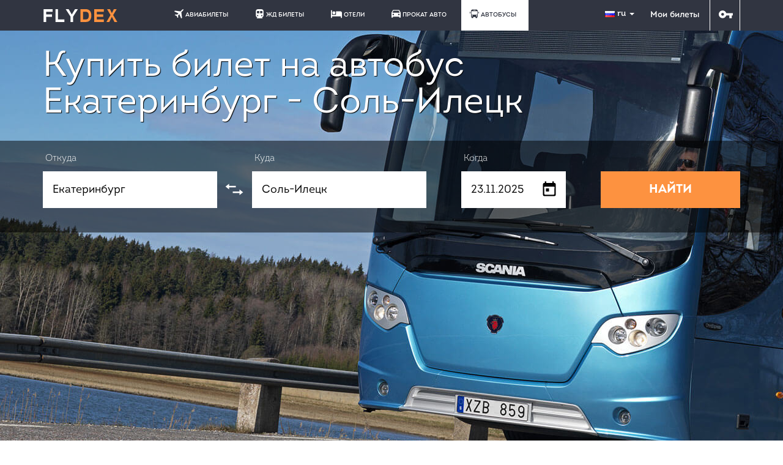

--- FILE ---
content_type: text/html; charset=utf-8
request_url: https://avtobus.flydex.ru/avtobus/ekaterinburg-sol-ileck
body_size: 13755
content:
<!DOCTYPE html>
<html lang="ru">
<head>
  <title>Автобус Екатеринбург - Соль-Илецк. Купить билет, Расписание, Стоимость, Наличие мест на автобусные рейсы - FLYDEX</title>
  <meta charset="UTF-8">
  <meta name="viewport" content="width=device-width, initial-scale=1.0, maximum-scale=1, minimum-scale=1">
  <meta name="description" content="У нас вы можете посмотреть расписание регулярных автобусов Екатеринбург - Соль-Илецк, наличие мест, маршрут, время в пути, все остановки и цены на автобусные билеты от 2099 руб. между Екатеринбургом и Соль-Илецк." />
  <meta name="keywords" content="Екатеринбург Соль-Илецк, расписание автобусов Екатеринбург - Соль-Илецк, автобус Екатеринбург - Соль-Илецк, билеты на автобусы Екатеринбург - Соль-Илецк" />    <meta name="document-type" content="Public"/>
<meta name="msvalidate.01" content="A772FDCDDA9E03A81D8958FF27A98A5B"/>
<meta name="locale" content="ru_RU">
<meta name="DC.title" content="Автобус Екатеринбург - Соль-Илецк. Купить билет, Расписание, Стоимость, Наличие мест на автобусные рейсы - FLYDEX"/>
<meta name="DC.subject" content="Екатеринбург Соль-Илецк, расписание автобусов Екатеринбург - Соль-Илецк, автобус Екатеринбург - Соль-Илецк, билеты на автобусы Екатеринбург - Соль-Илецк">
<meta name="DC.type" content="text">
<meta name="DC.source" content="">
<meta name="DC.relation" content="">
<meta name="DC.coverage" content="Moscow,Russia">
<meta name="DC.creator" content="FLYDEX">
<meta name="DC.publisher" content="FLYDEX">
<meta name="DC.contributor" content="FLYDEX">
<meta name="DC.rights" content="FLYDEX">
<meta name="DC.date" content="2025-01-01">
<meta name="DC.format" content="digital">
<meta name="DC.identifier" content="">
<meta name="DC.language" content="ru-RU">
<meta name="DC.provenance" content="FLYDEX">
<meta name="DC.rightsHolder" content="FLYDEX">
<meta name="DC.accrualPeriodicity" content="weekly">
<meta name="DC.accrualPolicy" content="Active">
<meta name="geo.placename" content="Москва, Россия" />
<meta name="geo.position" content="55.7427930;37.6154010" />
<meta name="geo.region" content="RU-Москва" />
<meta name="ICBM" content="55.7427930, 37.6154010" />
<meta http-equiv="X-UA-Compatible" content="IE=edge" />

  <meta http-equiv="x-dns-prefetch-control" content="on"/><link rel="dns-prefetch" href="//static1.flydex.ru"><link rel="dns-prefetch" href="//static2.flydex.ru"><link rel="dns-prefetch" href="//static3.flydex.ru"><link rel="dns-prefetch" href="//static4.flydex.ru"><link rel="dns-prefetch" href="//static5.flydex.ru"><link rel="dns-prefetch" href="//static6.flydex.ru"><link rel="dns-prefetch" href="//static7.flydex.ru"><link rel="dns-prefetch" href="//static8.flydex.ru"><link rel="dns-prefetch" href="//static9.flydex.ru"><link rel="dns-prefetch" href="https://fonts.googleapis.com"><link rel="dns-prefetch" href="https://fonts.gstatic.com"><link rel="dns-prefetch" href="https://mc.yandex.ru"><link rel="dns-prefetch" href="https://www.google.com"><link rel="dns-prefetch" href="https://yastatic.net"><link rel="dns-prefetch" href="https://counter.yadro.ru"><link rel="dns-prefetch" href="https://static.doubleclick.net"><link rel="dns-prefetch" href="https://www.youtube.com">
  <meta name="og:title" content="Автобус Екатеринбург - Соль-Илецк. Купить билет, Расписание, Стоимость, Наличие мест на автобусные рейсы - FLYDEX" />
<meta name="og:url" content="https://avtobus.flydex.ru:443/avtobus/ekaterinburg-sol-ileck" />
<meta name="og:description" content="У нас вы можете посмотреть расписание регулярных автобусов Екатеринбург - Соль-Илецк, наличие мест, маршрут, время в пути, все остановки и цены на автобусные билеты от 2099 руб. между..." />
<meta name="og:image" content="https://www.flydex.ru/images/i/flydex-social-share.jpg?411" />
<meta property="vk:app_id" content="4907068" />
<meta name="SKYPE_TOOLBAR" content="SKYPE_TOOLBAR_PARSER_COMPATIBLE" />
<meta name="format-detection" content="telephone=no" />
<link rel="icon" type="image/x-icon" href="/favicon.ico"><link rel="icon" type="image/png" href="/favicon.png" /><link rel="icon" href="/favicon.svg" type="image/svg+xml"><link rel="apple-touch-icon" sizes="120x120" href="/apple-icon-120x120.png"><link rel="icon" type="image/png" sizes="192x192" href="/android-chrome-192x192.png"><link rel="icon" type="image/png" sizes="512x512" href="/android-chrome-512x512.png"><link rel="icon" type="image/png" sizes="32x32" href="/favicon-32x32.png"><link rel="icon" type="image/png" sizes="16x16" href="/favicon-16x16.png"><link rel="manifest" href="/flydex.webmanifest">
  <!--[if IE]>
	<script src="http://html5shiv.googlecode.com/svn/trunk/html5.js"></script>
	<link rel="stylesheet" href="/css/new/donkey.css">
  <![endif]-->
  		<link rel="stylesheet" href="//static7.flydex.ru/css/new/bootstrap.min.css?28175" async>
		<link rel="stylesheet" href="//static4.flydex.ru/css/new/index.css?28175" async>
		<link rel="stylesheet" href="//static3.flydex.ru/css/new/engine_zd.css?28175" async>
  <script type="text/javascript" src="//static3.flydex.ru/js/vue/vue.min.js?94827"></script>
</head>
<body class="new-ui">
<svg class="sprite"><defs><symbol id="plane" viewbox="0 0 60 60"><path d="M57.662 0.146l-6.337 2.884c-0.406 0.187-0.78 0.443-1.099 0.762L39.899 14.125 4.337 9.861c-0.643-0.075-1.292 0.144-1.748 0.606L0.61 12.446c-1.049 1.049-0.724 2.822 0.631 3.428l25.485 11.425 -7.317 7.317H6.628c-0.562 0-1.099 0.225-1.498 0.618l-1.068 1.074c-1.061 1.061-0.712 2.853 0.662 3.44l10.782 4.62 4.62 10.782c0.587 1.374 2.385 1.723 3.44 0.662l1.074-1.074c0.4-0.4 0.618-0.937 0.618-1.498v-12.78l7.317-7.317 11.425 25.492c0.606 1.355 2.379 1.679 3.428 0.631l1.979-1.979c0.462-0.462 0.681-1.105 0.606-1.748l-4.27-35.562L56.076 9.642c0.318-0.318 0.574-0.687 0.762-1.099l2.884-6.337C60.328 0.902 58.979-0.453 57.662 0.146z"/></symbol><symbol id="hotel" viewbox="0 0 60 60"><path d="M0 30V9.545h2.727 2.727v12.273 12.273h10.909 10.909v-9.545V15h13.017c0 0 11.425 0.048 12.245-0.048 0 0 3.259 0.59 4.987 2.527C59.421 19.607 60 22.37 60 22.37v13.705 14.38h-2.727 -2.727v-4.091 -4.091H30 5.455v4.091 4.091H2.727 0V30z"/><ellipse id="path3384" cx="16.306" cy="23.126" rx="8.201" ry="8.177"/></symbol><symbol id="plus" viewBox="0 0 438.536 438.536"><path d="M414.41 24.123C398.333 8.042 378.963 0 356.315 0H82.228C59.58 0 40.21 8.042 24.126 24.123 8.045 40.207 0.003 59.576 0.003 82.225v274.084c0 22.647 8.042 42.018 24.123 58.102 16.084 16.084 35.454 24.126 58.102 24.126h274.084c22.648 0 42.018-8.042 58.095-24.126 16.084-16.084 24.126-35.454 24.126-58.102V82.225C438.532 59.576 430.49 40.204 414.41 24.123zM365.449 237.539c0 4.948-1.811 9.236-5.421 12.847 -3.621 3.614-7.905 5.428-12.854 5.428H255.82v91.358c0 4.948-1.817 9.232-5.432 12.847 -3.61 3.62-7.897 5.427-12.847 5.427h-36.543c-4.948 0-9.231-1.807-12.847-5.427 -3.617-3.614-5.426-7.898-5.426-12.847v-91.358H91.363c-4.948 0-9.229-1.813-12.847-5.428 -3.615-3.61-5.424-7.898-5.424-12.847v-36.547c0-4.948 1.809-9.231 5.424-12.847 3.617-3.617 7.898-5.426 12.847-5.426h91.363V91.36c0-4.949 1.809-9.233 5.426-12.847 3.616-3.618 7.898-5.428 12.847-5.428h36.543c4.949 0 9.236 1.81 12.847 5.428 3.614 3.614 5.432 7.898 5.432 12.847v91.36h91.354c4.948 0 9.232 1.809 12.854 5.426 3.613 3.615 5.421 7.898 5.421 12.847L365.449 237.539 365.449 237.539z"/></symbol><symbol id="car" viewBox="0 0 500 500"><path d="M0.447 190.409L71.971 57.513c0 0 2.236-4.363 9.481-10.358s13.049-5.995 13.049-5.995H405.01c0 0 6.288-0.775 10.738 1.425 3.164 2.125 5.13 4.95 5.13 4.95l79.57 142.875v267.897l-79.375-0.022v-51.375H77.447v51.375l-77 0.022V190.409zM446.947 190.409L389.822 80.784h-282.5l-58.25 109.625H446.947zM97.667 248.225c-22.644 0-41 18.356-41 41s18.356 41 41 41 41-18.356 41-41S120.31 248.225 97.667 248.225zM400 248.225c-22.644 0-41 18.356-41 41s18.356 41 41 41 41-18.356 41-41S422.644 248.225 400 248.225z"/></symbol><symbol id="train" viewBox="0 0 500 500"><path d="M459.175 354.167C450 419.167 392 441.5 371 444.833c0 0 34.203 23.5 34.333 53.031H92c0.073-29.531 34-53.031 34-53.031 -37-12.667-76-29.667-85.175-91.333V101.333c5.842-69.5 66.509-96.5 108.842-100.197h197c48.333 2.9 108 34.364 112.509 100.197V354.167zM138.667 313.5c-18.778 0-34 15.222-34 34s15.222 34 34 34 34-15.222 34-34S157.444 313.5 138.667 313.5zM360.667 313.5c-18.778 0-34 15.222-34 34s15.222 34 34 34 34-15.222 34-34S379.444 313.5 360.667 313.5zM226.667 101.333H110c-19.5 62.167 0 126.5 0 126.5h116.667V101.333zM389.536 101.333H272.869v126.5h116.667C389.536 227.833 411.875 164.5 389.536 101.333z"/></symbol><symbol id="house" viewBox="0 0 500 500"><path d="M489.239 133.399v47.887H9.761v-48.647L248.056 0 489.239 133.399zM126.913 219.672H67.91v161.333h59.004V219.672zM279.239 219.862h-59.004v161.333h59.004V219.862zM430.007 220.242h-59.004v161.333h59.004V220.242zM489.239 424.522H9.761V500h479.478V424.522z"/></symbol><symbol id="double-arrow" viewBox="0 0 500 500"><path fill="#FFFFFF" d="M391.333 187.333H208v-42.667h183.333V88l98.049 78 -98.049 76.667V187.333zM291.667 299h-183v-55.333l-98.375 77.667L108.667 398v-56.667h183V299z"/></symbol><symbol id="key" viewBox="0 0 500 300"><path d="M136.783 0C61.24 0 0 61.24 0 136.783s61.24 136.783 136.783 136.783c60.568 0 111.941-39.367 129.929-93.909l107.619 0.011 -0.043 94.37h87.344l0.028-94.361 37.448 0.004V93.608l-232.487 0.025C248.551 39.234 197.249 0 136.783 0zM186.522 136.783c0 27.47-22.269 49.739-49.739 49.739s-49.739-22.269-49.739-49.739 22.269-49.739 49.739-49.739S186.522 109.313 186.522 136.783z"/></symbol><symbol id="bus" viewbox="0 0 76.334 76.334"><path d="M2.386,21.467h2.386v14.312H2.386C1.067,35.779,0,34.717,0,33.394v-9.542C0,22.54,1.067,21.467,2.386,21.467z    M73.948,21.467h-2.388v14.312h2.388c1.317,0,2.386-1.062,2.386-2.385v-9.542C76.334,22.54,75.268,21.467,73.948,21.467z    M66.792,16.698v42.937c0,2.638-2.133,4.771-4.771,4.771v4.771c0,2.639-2.133,4.771-4.771,4.771h-4.772   c-2.637,0-4.771-2.137-4.771-4.771v-4.771H28.626v4.771c0,2.639-2.134,4.771-4.771,4.771h-4.769c-2.638,0-4.771-2.137-4.771-4.771   v-4.771c-2.637,0-4.771-2.137-4.771-4.771V16.698C9.542,8.796,15.954,2.386,23.855,2.386H52.48   C60.382,2.386,66.792,8.794,66.792,16.698z M28.626,11.928h19.083V7.157H28.626V11.928z M23.855,54.866   c0-2.641-2.134-4.771-4.769-4.771c-2.637,0-4.771,2.133-4.771,4.771c0,2.635,2.134,4.771,4.771,4.771   C21.72,59.636,23.855,57.499,23.855,54.866z M62.021,54.866c0-2.641-2.133-4.771-4.771-4.771s-4.771,2.133-4.771,4.771   c0,2.635,2.136,4.771,4.771,4.771C59.889,59.636,62.021,57.499,62.021,54.866z M62.021,16.698H14.313v28.625h47.708V16.698   L62.021,16.698z"/></symbol></defs></svg>
<header>
	    <div class="top-menu ">
      <div class="container">
        <div class="row">
          <div class="col-md-2">
            <a href="/"><div class="logo logo-link"></div>  </a>
          </div>
          <div class="col-md-9 header_menu_main__cnt">
			 <ul class="navigation">		 <li class="fly">
			<a href="https://www.flydex.ru/aviabilety"><svg class="icon"><use xlink:href="#plane"/></svg>АВИАБИЛЕТЫ</a>
		</li>
				<li class="rail">
			<a href="https://www.flydex.ru/bileti-na-poezd"><svg class="icon"><use xlink:href="#train"/></svg>ЖД БИЛЕТЫ</a>
		</li>
	    <li class="hotel">
		<a href="https://hotels.flydex.ru"><svg class="icon"><use xlink:href="#hotel"/></svg>ОТЕЛИ</a>
	</li>
	   	   <li class="auto">
			<a href="https://www.flydex.ru/cars"><svg class="icon"><use xlink:href="#car"/></svg>ПРОКАТ АВТО</a>
		</li>
		<li class="plus active">
				<a href="/"><svg class="icon" style="margin-left:-6px;"><use xlink:href="#bus"/></svg>АВТОБУСЫ</a>
		</li>
		<!--<li class="tour">
			<a href="https://www.flydex.ru/excursions"><svg class="icon"><use xlink:href="#house"/></svg>ЭКСКУРСИИ</a>
		</li>-->
		 </ul>
          </div>
          <div class="col-md-1">
            				<div class="language-selector btn-group">
				  <a class="dropdown-toggle" data-toggle="dropdown" href="#">
					<div class="flag flag_ru"></div>ru					<span class="caret"></span>
				  </a>
				  <ul class="dropdown-menu animated bounce" data-dropdown-in="bounceIn" data-dropdown-out="bounceOut">
					<li><a href="javascript:setLanguage('ru');" rel="alternate" hreflang="ru" lang="ru" onclick="setLanguage('ru');"><i class="flag flag_ru"></i>русский</a></li>
					<li><a href="javascript:setLanguage('ua');" rel="alternate" hreflang="ua" lang="ua" onclick="setLanguage('ua');"><i class="flag flag_ua"></i>українська</a></li>
					<li><a href="javascript:setLanguage('uk');" rel="alternate" hreflang="en" lang="en" onclick="setLanguage('uk');"><i class="flag flag_uk"></i>english</a></li>
					<li><a href="javascript:setLanguage('de');" rel="alternate" hreflang="de" lang="de" onclick="setLanguage('de');"><i class="flag flag_de"></i>deutche</a></li>
					<li><a href="javascript:setLanguage('zh');" rel="alternate" hreflang="zh" lang="zh" onclick="setLanguage('zh');"><i class="flag flag_zh"></i>简体中文</a></li>
				  </ul>
				</div>
				<!--noindex--><a href="javascript:;" onclick="window.location.href='https://www.flydex.ru/profile/orders/zd/enter';" class="mytickets">Мои билеты</a><!--/noindex-->
				<div class="login">
				<!--noindex--><a href="javascript:;" onclick="window.location.href='https://www.flydex.ru/auth';">
				  <svg class="key"><use xlink:href="#key"/></svg>
				 </a><!--/noindex-->
				</div>
			          </div>
        </div>
      </div>
          </div>
	 
<link rel="stylesheet" href="/css/new/buses.css">
	<section class="top-wrapper bus-wrapper">
      <div class="container head-counter">
        <div class="row">
          <div class="col-md-9">
            <h1 class="h1">Купить билет на автобус Екатеринбург - Соль-Илецк</h1>
          </div>

        </div>
      </div>
      <section class="area-search">
        <div class="container">
          <form class="flex" action="/search/buses" method="get">
            <div class="form-group form-input-from">
              <label><p>&nbsp;Откуда</p><input type="text" id="searchBusFrom" name="from" class="suggest-buses" data-rel="searchBusFromCode" value="Екатеринбург" required>
              </label>
              <div class="arrow-change">
                <svg class="arrow-change-ico"><use xlink:href="#double-arrow"/></svg>
              </div>

            </div>
            <div class="form-group form-input-to">
              <label><p>&nbsp;Куда</p><input type="text" id="searchBusTo" name="to" class="suggest-buses" data-rel="searchBusToCode" value="Соль-Илецк" required></label>

            </div>
            <div class="form-group form-input-when">
              <label><p>&nbsp;Когда</p><input id="date-bus" name="date" value="24.11.2025"></label>

            </div>
            <div class="form-group">
              <p>&nbsp;</p>
			  <input type="hidden" name="from_code" id="searchBusFromCode" value="15198" />
			  <input type="hidden" name="to_code" id="searchBusToCode" value="" />
              <button type="submit">НАЙТИ</button>
            </div>
          </form>
        </div>
      </section>
	  
    </section>
  </header>

<section class="ad-info">
    <div class="container info-blocks">
      <div class="info-round-block">
        <div class="round-image-container">
          <div class="image"></div>
        </div>
        <div class="info-round-block-h">Быстро</div>
        <p>Мгновенный поиск среди всех автобусных перевозчиков. Самая большая база автобусов по России, СНГ и Европе.</p>
      </div>
      <div class="info-round-block">
        <div class="round-image-container">
          <div class="image"></div>
        </div>
        <div class="info-round-block-h">Удобно</div>
		<p>Удобный, простой и наглядный интерфейс позволяет быстро выбрать место и купить билет на автобус.</p>
      </div>
      <div class="info-round-block">
        <div class="round-image-container">
          <div class="image"></div>
        </div>
        <div class="info-round-block-h">Надежно</div>
        <p>Забота о клиенте. Прозрачное и понятное ценообразование. Возврат билетов, льготы и скидки на проезд.</p>
      </div>
    </div>
  </section>
  
  <section class="collapse-me-pls" data-toggle="collapse" data-target="#main" aria-expanded="true">
    <div class="collapse-me-pls-span"><span>Скрыть</span></div>
    <div class="collapse-me-pls-round rotate"></div>
  </section>
  <main id="main" class="collapse in" aria-expanded="true">
  
    <section class="rail-list-table">
      <div class="container">
		<p>Чтобы посмотреть расписание автобусов Екатеринбург – Соль-Илецк на определенную дату, выберите дату поездки и нажмите кнопку «Найти» в форме поиска в верхней части страницы, или кликните по интересующему маршруту автобуса в таблице ниже.</p>
        <div class="rail-list-table-row bus-list-table-row header ">
          <div class="rail-list-table-col route">Перевозчик</div>
          <div class="rail-list-table-col departure">Отправление</div>
          <div class="rail-list-table-col arrival">Прибытие</div>
          <div class="rail-list-table-col travel-time">В пути</div>
          <div class="rail-list-table-col cost">Расписание</div>
          <div class="rail-list-table-col buy-button"></div>
        </div>
					<div class="rail-list-table-row">
			  <div class="rail-list-table-col route">ООО "Урал-Авто" г.Екатеринбург<br></div>
			  <div class="rail-list-table-col departure">08:10</div>
			  <div class="rail-list-table-col arrival">07:42</div>
			  <div class="rail-list-table-col travel-time"><span title="23 часа 32 минуты">23 ч </span><span title="23 часа 32 минуты">32 м</span></div>
			  <div class="rail-list-table-col cost">только 18, 20, 22, 25, 27, 29 июля</div>
			  <div class="rail-list-table-col buy-button">
				<button class="byu"><span>купить</span></button>
			  </div>
			</div>					<div class="rail-list-table-row">
			  <div class="rail-list-table-col route"> Екатеринбург, Южный автовокзал — Соль-Илецк<br></div>
			  <div class="rail-list-table-col departure">08:50</div>
			  <div class="rail-list-table-col arrival">07:42</div>
			  <div class="rail-list-table-col travel-time"><span title="22 часа 52 минуты">22 ч </span><span title="22 часа 52 минуты">52 м</span></div>
			  <div class="rail-list-table-col cost">только 15, 18, 22, 25, 29 июля</div>
			  <div class="rail-list-table-col buy-button">
				<button class="byu"><span>купить</span></button>
			  </div>
			</div>			</div>
   </section>
    
   
    <section class="route-description">
      <div class="container">
        <div class="row">
          <div class="col-md-9 route-text">
				<div class="bus-info">
				<p>Перевозки по маршруту Екатеринбург-Соль-Илецк осуществляют следующие автобусные компании:
				ООО "Урал-Авто" г.Екатеринбург, </p>
				
				<p>В рейсы отправляются следующие автобусы: Вольво, </p>				<p>Ориентировочное время в пути на автобусе между Екатеринбургом и Соль-Илецк составляет <b>23 часа 32 минуты</b></p>
															<p>Остановки по пути следования автобусов маршрута Екатеринбург Соль-Илецк. В пути автобус делает следующие остановки: </p>
													<p>Количество рейcов в день: <em>автобусы ходят  не каждый день (см. расписание)</em></p>			
		</div>			<p>Купить билеты на автобус дальнего следования Екатеринбург - Соль-Илецк в режиме реального времени, вам позволит наша поисковая система FLYDEX. Такая онлайн продажа электронных автобусных билетов, позволит вам заказать их за считанные минуты. Для этого придется потратить всего несколько минут от поиска до покупки с гарантией низкой цены и прямо у себя дома или в офисе. Укажите нужную дату отправления и начните поиск, вы сможете получить самое полное и актуальное расписание автобусных рейсов по направлению из Екатеринбурга , а так же узнать цену на автобусный билет.</p>
<div class="special-block"></div>
<h2>Как сделать заказ билетов из Екатеринбурга  на сайте?</h2>
<p>Самыми лучшими билетами Соль-Илецк окажутся те билеты, которые участвуют в сезонных или разовых акциях. Многие наши клиенты любят получать скидки от перевозчика, если таковые будут действовать и распространяться на этот рейс. Заказав электронные билеты у нас на сайте вы не чем не уступаете тем, кто приобрел такие же билеты на автовокзале или в любом другом месте. Вы можете пользоваться теми же предложениями от автобусной компании, как и другие пассажиры, более того, информация в онлайн системе обновляется мгновенно, и за частую, быстрее чем в обычных кассах. Именно поэтому мы предлагаем вам активно использовать наш сервис. А постоянно обновляемая информация позволит вам быть в курсе льготных программ и распродаж билетов автобусных компаний, что даст клиентам – сэкономить время и средства!</p>
<h2>Расписание автобусов Екатеринбург - Соль-Илецк и стоимость билетов</h2>
<p>Посмотреть расписание автобусов из Екатеринбурга , вы сможете на нашем сайте, в режиме реального времени. Теперь что бы купить автобусный билет из Екатеринбурга вам не нужно идти в билетные кассы или автовокзал, стоять в очередях и тратить время и нервы. Возможность покупки электронных автобусных билетов дает вам возможность не выходя из дома, за 10 минут купить нужный автобусный билет .<p>
<div class="special-block"></div>
<p>В след за авиабилетами и билетами на поезд, появилась возможность купить автобусные билеты  из Екатеринбурга через поисковый сайт. С новым сервисом у вас отпадет желание покупать билет в обычных билетных кассах. А заказанный вами на сайте билет на автобус, вам придет на указанный вами адрес электронной почты, что будет являться гарантией вашей оплаты и одновременно посадочным документом на ваш автобус. Для того, чтобы приобрести электронный билет на междугородний рейсовый автобус Екатеринбург Соль-Илецк, на сайте поиска недорогих билетов "Флайдекс", нужно заполнить поле поисковой формы, где необходимо указать пункт отправления и прибытия, а так же точную дату поездки. В случае, если вы решите туда поехать, вам останется лишь забронировать места и произвести оплату вашего билета. Оплатить свои проездные билеты можно любой банковской дебетовой или кредитной картой, и оплата сразу пойдет на счет перевозчика. Это значит, что мы оказываем только поисковый сервис по выбору рейса, посадочного места и покупки билета, а вот операция расчета происходит на стороне вашего банка, а деньги сразу переводятся фирме осуществляющей автобусный рейс. Это гарантирует вам надежность данной операции. Покупая проездной купон на автобус у нас, вам доступны все проводимые перевозчиком акции и скидки. Поэтому для вас, не будет ни какой разницы в цене на билеты из Екатеринбурга , купили вы его у нас на сайте или в обычной билетной кассе.</p>
<p>Вот что нужно сделать, чтобы приобрести билет:</p>
<ul>
	<li>Знать точную дату поездки и указать ее в поисковой строке вместе с маршрутом.</li>
	<li>Из полученных результатов поиска выбрать из расписания автобусов следующих , нужный вам рейс.</li>
	<li>Затем выбрать места в салоне автобуса и внести паспортные данные пассажиров</li>
	<li>Последним шагом будет оплата электронного автобусного билета, после чего вы получите его на почту и сможете распечатаеть купон на принтере.</li>
	<li>Наши клиенты могут воспользоваться разными вариантами оплаты. Но основным способом, который выбирают наши клиенты, остается карта Visa или Mastercard.</li>
</ul>
</p>
			
          </div>
        </div>
      </div>
    </section>
  </main>
 <script src="//static2.flydex.ru/js/new/moment.js?94827"></script><footer>
  <section class="route-filter buses-filter">
    <div class="container">

		
	

										<div class="footer-header">ПОПУЛЯРНЫЕ АВТОБУСНЫЕ МАРШРУТЫ</div>
				  <div class="filter-content bus-bindlinks flex"><ul>
											<li><a href="/avtobus/vidibor-zhdanovichi">Автобус Видибор - Ждановичи</a></li>
											<li><a href="/avtobus/vidibor-zhodino">Автобус Видибор - Жодино</a></li>
											<li><a href="/avtobus/moskva-novyj-poselok">Автобус Москва - Новый поселок</a></li>
											<li><a href="/avtobus/zhabinka-gorodeja">Автобус Жабинка - Городея</a></li>
											<li><a href="/avtobus/mosty-oranchicy">Автобус Мосты - Оранчицы</a></li>
											<li><a href="/avtobus/dnepropetrovsk-nalchik">Автобус Днепропетровск - Нальчик</a></li>
											<li><a href="/avtobus/mukachevo-luck">Автобус Мукачево - Луцк</a></li>
											<li><a href="/avtobus/krivichi-sverkovo">Автобус Кривичи - Сверково</a></li>
											<li><a href="/avtobus/osipovichi-klinsk">Автобус Осиповичи - Клинск</a></li>
											<li><a href="/avtobus/godutishki-chernozemovka">Автобус Годутишки - Черноземовка</a></li>
											<li><a href="/avtobus/vasilevichi-timkovichi">Автобус Василевичи - Тимковичи</a></li>
											<li><a href="/avtobus/gricevec-serednjaki">Автобус Грицевец - Середняки</a></li>
											<li><a href="/avtobus/klimovichi-zhuravinka">Автобус Климовичи - Журавинка</a></li>
											<li><a href="/avtobus/domashevichi-krasnyj-brod">Автобус Домашевичи - Красный брод</a></li>
											<li><a href="/avtobus/gavja-zjabki">Автобус Гавья - Зябки</a></li>
											<li><a href="/avtobus/orsha-zapadnaja-vilejka">Автобус Орша-западная - Вилейка</a></li>
											<li><a href="/avtobus/ternopol-mjunhen">Автобус Тернополь - Мюнхен</a></li>
											<li><a href="/avtobus/babichi-volkovysk-centralnyj">Автобус Бабичи - Волковыск-центральный</a></li>
											<li><a href="/avtobus/pogorelcy-orsichi">Автобус Погорельцы - Орсичи</a></li>
											<li><a href="/avtobus/zagrade-ogolichi">Автобус Заградье - Оголичи</a></li>
											<li><a href="/avtobus/kaunas-bolonja">Автобус Каунас - Болонья</a></li>
											<li><a href="/avtobus/moskva-allaguvat">Автобус Москва - Аллагуват</a></li>
											<li><a href="/avtobus/pogodino-ozemlja">Автобус Погодино - Оземля</a></li>
											<li><a href="/avtobus/golynec-losvida">Автобус Голынец - Лосвида</a></li>
					</ul>
				 </div>
						
	
	
	    </div></div>  </section>  <section class="footer-bottom">
    <div class="container">
      <div class="row">        <div class="col-md-6 contacts flex">
           <div class="logo"></div>		  		            			  <div style="position:relative;left:20px;top:6px;">
				<div class="phones" style="position:relative;">&nbsp;&nbsp;<br>+7 (812) 313-64-52<br>+7 (495) 258-85-87</div>
				<a href="https://www.flydex.ru/help/privacy" rel="nofollow" target="_blank" style="font-size:10px;color:#FEFEFE;text-transform:lowercase;text-decoration:underline!important;">Политика конфиденциальности</a>			  </div>
			  <!--noindex--><div style="position:relative;left:135px;"><img src="/images/icons/payment-method-all33.png?33" class="payment-method-all" alt="способы оплаты: банковские карты Mastercard, Visa; Webmoney; Яндекс.Деньги; Сбербанк-Онлайн"><div class="payment-method-secure" data-toggle="tooltip" data-placement="top" data-animation="false" title=""><a href="/help/pay-by-card" target="_blank" rel="nofollow" style="color:#8dda68;"></a></div><!--/noindex-->
					</div>        <div class="footer-nav flex">
						  <ul>
				<li><a href="http://www.flydex.ru/about">О нас</a></li>
				<li><a href="http://www.flydex.ru/news">Новости</a></li>
				 <li><a href="http://www.flydex.ru/help">Помощь</a></li><li><a href="http://www.flydex.ru/faq">FAQ</a></li>				<li><a href="http://www.flydex.ru/contacts">Контакты</a></li>
			  </ul>
		  		          </div>
      </div>
    </div>  </section>

</footer><!--/noindex-->
 
  <script src="/js/new/jquery-2.1.4.min.js"></script>
  <script src="/js/new/bootstrap.min.js"></script>
  <script type="text/javascript" src="/js/new/zd.js" charset="utf-8"></script>
  <script src="/js/new/jquery-ui.min.js"></script>
  <script src="/js/new/counterup.js"></script>
  <script src="/js/new/jquery.mask.min.js"></script>
  <script src="/js/new/pikaday.js"></script>
  <script src="/js/new/jquery.autocomplete.min.js"></script>
  <script type="text/javascript" src="/js/new/overscroll.js"></script>
  <script type="text/javascript">
    var today = new Date(),
		today_date=today.getDate(),
		today_day=(today_date<10) ? '0'+today_date : today_date,
		today_month=today.getMonth()+1,
		today_monthf=(today_month<10) ? '0'+today_month : today_month,
		after45days = new Date(new Date().getTime()+new Date(31536000000).getTime());
    var picker = new Pikaday({
      field: document.getElementById('date-bus'),
      firstDay: 1,
      format: 'DD.MM.YYYY',
      i18n: {
        previousMonth : '<',
        nextMonth     : '>',
        months        : ['Январь','Февраль','Март','Апрель','Май','Июнь','Июль','Август','Сентябрь','Октябрь','Ноябрь','Декабрь'],
        weekdays      : ['Воскресенье','Понедельник','Вторник','Среда','Четверг','Пятница','Суббота'],
        weekdaysShort : ['ВС','ПН','ВТ','СР','ЧТ','ПТ','СБ']
      },
      numberOfMonths: 3,
      minDate: today,
      maxDate: after45days,
	  position: 'bottom left',
	  onOpen:function(){
		$.each($('.pika-table .is-disabled button'),function(i,el){
			var month=parseInt($(el).attr('data-pika-month'));
			//if(today_month<month){
				//$(el).parent().attr('title','Продажа билетов на эту дату еще не открыта. Продажа открывается за 45 суток.');
				//$(el).parent().tooltip({position:'auto',container:'body',html:true,template: '<div class="tooltip calendar-hint"><div class="tooltip-arrow"></div><div class="tooltip-inner"></div></div>'});
			//}
		});
	  }
    });
    $('#date-bus').val(today_day+'.'+today_monthf+'.'+today.getFullYear());
	$(window).load(function(){
		if($(window).width()>=1600){$("#date-bus").trigger("click");$('#date-bus').focus();}
	});
	
	var updateBusFieldCodes=function(){
		if($("#searchBusTo") && $("#searchBusFrom")){
			var fromval=$.trim($("#searchBusFrom").val()),
				toval=$.trim($("#searchBusTo").val());
				
			if(fromval.length>0){
				if($(".autocomplete-suggestions .autocomplete-suggestion:contains('"+fromval+"'):first").length>0){
					$("#searchBusFromCode").val($(".autocomplete-suggestions .autocomplete-suggestion:contains('"+fromval+"'):first").attr("data-data"));
				}
			}
			if(toval.length>0){
				if($(".autocomplete-suggestions .autocomplete-suggestion:contains('"+toval+"'):first").length>0){
					$("#searchBusToCode").val($(".autocomplete-suggestions .autocomplete-suggestion:contains('"+toval+"'):first").attr("data-data"));
				}
			}
		}
	}

	
	$.ajaxSetup({cache: false});
	
	$.each($('.suggest-buses'),function(i,el){
		$(el).autocomplete({
			serviceUrl: '/ajax/suggest/buses',
			ajaxSettings:{method:"GET"},
			paramName:'From',
			minChars:2,
			autoSelectFirst:true,
			params:{'referrer':'searchBusIndex',"json":1},
			onSelect: function (s) {
				$(el).val(s.value);
				$("#"+$(el).attr("data-rel")).val(s.data);
			}
		});
		
		$(el).bind({
			"keydown":function(e){
				if(e.keyCode == 8){
					$($(el).attr("data-rel")).val("");
					updateBusFieldCodes();
				}
			},
			"focus":updateBusFieldCodes,
			"blur":updateBusFieldCodes
		});
	});
	
	$('.arrow-change').click(function() {
		var valfirst = $('.form-input-from').find('input[name="from"]').val(),
			codefirst = $('.form-input-from').find('input[name="from_code"]').val(),
			valsecond = $('.form-input-to').find('input[name="to"]').val(),
			codesecond = $('.form-input-to').find('input[name="to_code"]').val();
			
		$('.form-input-from').find('input[name="from"]').val(valsecond);
		$('.form-input-from').find('input[name="from_code"]').val(codesecond);
		$('.form-input-to').find('input[name="to"]').val(valfirst);
		$('.form-input-to').find('input[name="to_code"]').val(codefirst);
		$(this).toggleClass('flip');
	});
	
	$('.area-search button[type="submit"], .new_request-lnk').click(function(){
		$('.tooltip').remove();
		$('<div class="modal-backdrop fade in"><div class="spinner-ca" style="margin:0 auto;text-align:center;z-index:99999;position:relative;height:100%;padding-top:17%;"><img src="/images/ui/spinners/loading-bubbles.svg" width="256" height="180" style="z-index:99999;" /></div></div>').appendTo(document.body);
	});

    $('.collapse-me-pls').click(function(){
      if ($(this).find('span').text()=='О сервисе') {
        $(this).find('span').text('Скрыть');
      }
      else $(this).find('span').text('О сервисе'); {
		$('.collapse-me-pls-round').toggleClass('rotate');
	  }
	  setTimeout(function(){attachStationDragger();},400);
    });
    $('.rail-list-table-spoiler').click(function(){
      $(this).delay(1000).css({'display':'none'});
    });
	
  </script>
</body>

</html>

--- FILE ---
content_type: text/css
request_url: https://static4.flydex.ru/css/new/index.css?28175
body_size: 13904
content:
@charset "UTF-8";html{overflow-x:hidden}
@font-face {
    font-family: Font;
    src: url(fonts/Thin.otf);
    font-weight: 100;
    font-style: normal;
	font-display: auto;
}
@font-face {
    font-family: Font;
    src: url(fonts/Light.otf);
    font-weight: 200;
    font-style: normal;
	font-display: auto;
}
@font-face {
    font-family: Font;
    src: url(fonts/Regular.otf);
    font-weight: 300;
    font-style: normal;
	font-display: auto;
}
@font-face {
    font-family: Font;
    src: url(fonts/SemiBold.otf);
    font-weight: 400;
    font-style: normal;
	font-display: auto;
}
@font-face {
    font-family: Font;
    src: url(fonts/Bold.otf);
    font-weight: 500;
    font-style: normal;
	font-display: auto;
}

.modal-overflow{overflow:hidden!important}ins{display:block}.rub{background:url("/images/icons/rub.svg") no-repeat bottom;background-size:contain;position:absolute}.uah{background:url("/images/icons/uah.svg") no-repeat bottom;background-size:contain;position:absolute;height:16px;width:9px;margin:2px 5px;text-indent:-9999px}.eur{background:url("/images/icons/euro.svg") no-repeat bottom;background-size:contain;position:absolute;height:15px;width:11px;margin:2px 5px;text-indent:-9999px}.orange{color:#fc913f}.flex{display:-ms-flexbox;display:-webkit-flex;display:flex}.usd{background:url("/images/icons/dollar.svg") no-repeat bottom;background-size:contain;position:absolute;height:17px;width:15px;margin:2px 5px;text-indent:-9999px}.kzt{background:url("/images/icons/kzt.svg") no-repeat bottom;background-size:contain;position:absolute;height:15px;width:11px;margin:2px 5px;text-indent:-9999px}.gbp{background:url("/images/icons/pound.svg") no-repeat bottom;background-size:contain;position:absolute;height:18px;width:13px;margin:2px 5px;text-indent:-9999px}.orange{color:#fc913f}.flex{display:-ms-flexbox;display:-webkit-flex;display:flex}.orange{color:#fc913f}.flex{display:-ms-flexbox;display:-webkit-flex;display:flex}.orange{color:#fc913f}.flex{display:-ms-flexbox;display:-webkit-flex;display:flex}.top-menu{background:#313541;height:50px}.logo{background:url("/images/logo.svg") no-repeat;background-size:contain;width:125px;height:22px;margin-top:15px}.logo.covid-19{width:197px;background:url("/images/logo3.svg?11") no-repeat;background-size:initial;}.header_menu_main__cnt{white-space:nowrap}.navigation{color:#fff;-webkit-padding-start:0;-moz-padding-start:0;margin:0;max-height:51px;}.navigation svg{width:15px;height:15px;margin-right:3px;margin-bottom:-3px}.navigation li{display:inline-block}.navigation a{font-weight:400;font-size:10px;padding:15px 20px;position:relative;line-height:50px;color:#fff}.navigation a:hover{text-shadow:0 0 5px rgba(255,255,255,.8);text-decoration:none}.navigation a>div{display:inline-block;width:15px;height:15px;margin-bottom:-3px;margin-right:5px;background-size:contain}.icon{fill:#fff}.navigation .auto div{background:url("/images/icons/car.svg") no-repeat;background-size:contain}.navigation .active,.navigation .active a,.navigation .active .icon{color:#313541;background:#fff;fill:#313541}.top-menu .navigation .active a:hover{color:#fd923f!important}.top-menu .navigation .active a:hover .icon{fill:#fd923f}.sprite{display:none}.navigation .hotel svg{width:18px;height:18px;margin-bottom:-5px}.login{width:50px;height:50px;line-height:50px;white-space:nowrap;background-size:50%;border-left:1px solid #fff;border-right:1px solid #fff;float:right;cursor:pointer;padding-left:3px;padding-right:3px}.key,.key-log{margin:33% 25%;fill:#fff;width:23px;height:20px}.login:hover .key-log{fill:#fd9240}.login:hover,.login:hover .key{background:#fff;fill:#313541}.login .profile{color:#fff;padding:30px 4px}.login:hover .profile{color:#000}.login .profile:hover{color:#fd923f}.head-counter{padding-top:30px;padding-bottom:30px;text-shadow:1px 1px 1px rgba(0,0,0,1)}.head-counter .h1{font-size:4.2em;color:#fff;font-weight:300;line-height:200px;margin:0}.zd-pages .head-counter .h1{line-height:inherit;}.head-counter .h1 span{font-size:34px;display:block;line-height:47px;}.new-ui.zd-pages .top-wrapper .counter{width:270px;height:150px;margin-top:40px;border:1px solid rgba(255,255,255,.5);text-align:center;color:#fff;padding:15px;float:right}.counter p:first-of-type{font-size:5em;font-weight:300;margin:0}.counter p:last-of-type{margin-top:-15px;text-shadow:none;font-size:1.3em}.top-wrapper{background:url("/images/rail-back.webp?1") no-repeat;background-size:cover}.suburban.top-wrapper{background:url("/images/suburban-back.jpg") no-repeat, none no-repeat #c9c9c9cc;background-position:0;background-size:cover;background-blend-mode:multiply;}body.nowebp .top-wrapper{background:url("/images/rail-back.jpg?1") no-repeat;background-size:cover}body.site-ua.nowebp .top-wrapper{background:url("/images/rail-back-ua1.jpg") no-repeat;background-size:cover}.top-wrapper.blog{background:url("/images/artleo.com-44003.jpg") no-repeat;background-size:100%}.area-search{background:rgba(0,0,0,.5);height:150px}.area-search form{margin:20px 0;-webkit-justify-content:space-between;justify-content:space-between}.area-search .form-group{position:relative;display:inline-block;vertical-align:top}.area-search span.form-lbl{margin:0 0 10px;display:block}.area-search .form-group label,.area-search .form-group input,.area-search .form-group button{width:100%;height:60px}.area-search .form-group input,.area-search .form-group button{padding:0 15px}.area-search .form-group:last-of-type{padding-right:0}.area-search label{font-weight:200;color:#fff;font-size:15px;line-height:20px}.area-search .form-group:nth-of-type(1),.area-search .form-group:nth-of-type(2){width:25%}.area-search .form-group:nth-of-type(3){width:15%}@media(max-width:1152px){.area-search .form-group:nth-of-type(3){width:16%}.pika-single{left:42px!important}}.area-search .form-group:nth-of-type(4){width:20%}.area-search .form-input-from .arrow-change{position:absolute;top:50%;right:-15%}.arrow-change svg{width:30px;height:30px}.arrow-change.flip{-moz-transform:scaleX(1);-o-transform:scaleX(1);-webkit-transform:scaleX(1);transform:scaleX(1);transition:.2s}.arrow-change{cursor:pointer;-moz-transform:scaleX(-1);-o-transform:scaleX(-1);-webkit-transform:scaleX(-1);transform:scaleX(-1);transition:.2s}.area-search input{font-size:18px;font-weight:300;color:#000;border:1px solid transparent}.area-search input:focus{border:1px solid #fd9240;outline:0}.area-search button{width:230px;float:right;position:relative;background:#fd9240;color:#fff;font-size:20px;font-weight:500;border:0}.area-search .form-input-when input{background:#fff url("/images/icons/calendar.svg") no-repeat 90% 45%;padding-right:40px}.info-another{font-size:20px;font-weight:200}.blog .info-another{min-height:400px}.anchor-route{height:60px;margin:20px 0;color:#fff;/*border:1px solid rgba(255,255,255,.5);*/background:rgba(0,0,0,.3);cursor:pointer;text-align:center}.anchor-route *{display:inline-block}.anchor-route .obra{color:#fff!important;text-decoration:none!important;position:relative;top:-8px}.anchor-route span{border-bottom:1px dotted #fff;margin-top:9%;height:25px}.anchor-route.tuda span,.anchor-route.tuda .icon-route{position:relative;top:6px}.anchor-route span.obrt{display:block;font-size:13px;height:auto;margin:auto;border-bottom:0;position:relative;top:15px;margin-bottom:-7px}.anchor-route.tuda .obrt{margin-bottom:-19px;top:5px;left:12px}.anchor-route .icon-route{background:url("/images/icons/location.svg") no-repeat;background-size:contain;height:25px;width:18px;margin-bottom:-10px;margin-right:5px}.feedback-slider{border:1px solid rgba(255,255,255,.5);width:568px;margin:60px 323px;color:#fff;padding:45px 24px 20px 60px;background:url("/images/icons/feedbackground.png") no-repeat 3% 30%}.mobile-app{padding:0;background:0}.mobile-app .feedback-slider-contain{margin:0 auto;text-align:center}.mobile-app img{filter:grayscale(100);transition:all .7s linear}.mobile-app:hover img{filter:grayscale(0)}.ad-info{margin-bottom:60px}.info-blocks{margin-top:100px}.info-round-block{width:284px;height:273px;border:1px solid rgba(0,0,0,.1);float:left;font-size:18px;font-weight:200;padding:0 30px}.ad-info .info-round-block-h{font-size:35px;text-align:center;margin-top:-30px;margin-bottom:20px;font-weight:300}.info-round-block .round-image-container{border-radius:50%;background:#fff;border:1px solid rgba(0,0,0,.1);-webkit-box-shadow:0 0 0 10px rgba(255,255,255,1);-moz-box-shadow:0 0 0 10px rgba(255,255,255,1);box-shadow:0 0 0 10px rgba(255,255,255,1);width:104px;height:104px;margin:-50px auto 50px}.info-round-block .round-image-container .image{width:92px;height:92px;margin:auto}.info-round-block:nth-of-type(1) .round-image-container .image{background:url("/images/icons/rocket.svg") no-repeat 30% 70%}.info-round-block:nth-of-type(2) .round-image-container .image{background:url("/images/icons/wand.svg") no-repeat 50% 70%}.info-round-block:nth-of-type(3) .round-image-container .image{background:url("/images/icons/umbrella.svg") no-repeat 50% 70%}.info-blocks .info-round-block:nth-of-type(2){margin:0 calc((100% - 284px * 3) / 2)}.collapse-me-pls div{margin:auto;position:relative}.collapse-me-pls{background:#313541;height:100px;color:#fff;font-size:20px;font-weight:200;text-align:center;position:relative;cursor:pointer}.collapse-me-pls-span{top:30px}.collapse-me-pls-span span{border-bottom:1px dotted #fff}.collapse-me-pls-round{width:57px;height:57px;background:#fc913f url("/images/icons/seagull_w.svg") 50% 55% no-repeat;background-size:50%;border:10px solid #313541;border-radius:50%;bottom:-70px;transition:.2s;-moz-transform:rotate(0deg);-ms-transform:rotate(0deg);-webkit-transform:rotate(0deg);-o-transform:rotate(0deg);transform:rotate(0deg)}.rotate{transition:.2s;-moz-transform:rotate(180deg);-ms-transform:rotate(180deg);-webkit-transform:rotate(180deg);-o-transform:rotate(180deg);transform:rotate(180deg)}main{padding:60px 0}.rail-list-table p{margin:0}.rail-list-table .rub,.search-result-list-table .rub{width:8px;margin:2px 5px;height:13px;background:url("/images/icons/rub.svg") no-repeat bottom;background-size:contain;text-indent:-9999px}.small,small{color:#5e5e5e;font-weight:200}.rail-list-table .rail-list-table-row{padding:0 15px;overflow:hidden;height:56px;display:-ms-flexbox;display:-webkit-flex;display:flex;-webkit-justify-content:space-around;justify-content:space-around}.rail-list-table .rail-list-table-row:nth-of-type(even){background:#eee}#more{margin-bottom:80px}#more .rail-list-table-row:nth-of-type(odd){background:#eee}#more .rail-list-table-row:nth-of-type(even){background:transparent}.train-group-transfer{width:100%;display:inline-block;text-align:center;padding-top:5px;height:65px;font-weight:bold}.train-item-group{border:2px solid #fff;background:#fff}.train-item-group:hover{border-color:#4983dd}.train-item-group .rail-list-table-row.train-item-in-group,.train-item-group .rail-list-table-row.train-item-in-group:hover{background:#fff!important;border-color:#fff!important}.train-item-group:nth-of-type(odd) .train-group-transfer{background:#eee!important}.train-item-group:nth-of-type(odd) .rail-list-table-row.train-item-in-group,.train-item-group:nth-of-type(odd) .train-item-group .rail-list-table-row.train-item-in-group:hover{background:#eee!important;border-color:#eee!important}.transfers-buy-notice{width:191px;white-space:inherit;text-align:center;float:right;position:relative;left:-115px;cursor:pointer;z-index:3;top:-29px;font-weight:200;background-color:#6f9854;color:#fff;padding:5px;}.rail-list-table-col{font-weight:200;margin:auto}.rail-list-table-col.number,.rail-list-table-col.departure,.rail-list-table-col.arrival,.rail-list-table-col.travel-time,.rail-list-table-col.cost,.rail-list-table-col.buy-button{width:10%}.rail-list-table-col.route{width:23%}.rail-list-table-col.departure,.rail-list-table-col.arrival,.rail-list-table-col.travel-time{text-align:center}.rail-list-table-col.number{padding:0 15px}.rail-list-table-col.number .star{position:absolute;width:14px;height:14px;background:url("/images/icons/star.svg") no-repeat center;background-size:contain;margin-top:5px;margin-left:5px}.rail-list-table-col button{float:right;width:74px;height:35px;border:1px solid;font-weight:300;font-size:16px;outline:0}.rail-list-table-col button.byu{background:transparent;color:#000;border-color:#bbb}.rail-list-table-col button.byu span{border-bottom:1px solid #fc913f}.rail-list-table-col button.byu.first,.rail-list-table-col button.byu:hover,.buy-table tr:hover button.byu{background:#fc913f;color:#fff;border-color:#fc913f}.rail-list-table-col button.byu:hover span{border-bottom:1px solid transparent}.rail-list-table-spoiler{text-align:center;font-weight:200;font-size:16px;color:#fc913f;margin:50px}.rail-list-table-spoiler.hide{display:none!important}.rail-list-table-spoiler span:first-of-type{border-bottom:1px dotted #fc913f;cursor:pointer}.rail-list-table-spoiler .seagull{position:absolute;background:url("/images/icons/seagull.svg") no-repeat center;width:15px;height:15px;background-size:contain;margin:5px 10px}.new-ui section#search-form{background:url("/images/rail-footer.jpg") no-repeat}.top-wrapper.collapse{height:150px}.top-wrapper.collapse .area-search{height:150px}.top-wrapper.collapse.in{height:150px}.top-wrapper.collapse .clear{width:100%;height:1px;background:#fff;display:block}
@media only screen and (min-width:0) and (max-width:1023px){html,html body{overflow-y:auto!important}.top-wrapper.collapse.in,.top-wrapper.collapse .area-search{height:auto}.ad-info .info-blocks{width:auto;max-width:320px;min-width:210px}.filter-content.flex{display:block}.filter-content.flex .top-route-list{display:block}.filter-content.flex .top-route-list ul{width:auto;max-width:320px;min-width:10px}}.filter_date-rewind{width:auto;max-width:700px;display:inline;margin-left:15px}.filter_date-rewind a{color:#fc913f;padding-bottom:1px;border-bottom:1px dotted #fc913f;text-decoration:none!important}.filter_date-rewind .arrow-left,.filter_date-rewind .arrow-right{text-decoration:none!important;border:none!important}.filter_date-rewind .arrow-left img,.filter_date-rewind .arrow-right img{width:18px;height:18px;position:relative;top:2px}.filter_date-rewind .arrow-left img{transform:rotate(-180deg);-webkit-transform:rotate(-180deg);-moz-transform:rotate(-180deg);-ms-transform:rotate(-180deg);-o-transform:rotate(-180deg)}.filter_date-rewind .page__weighty-link{font-size:16px;margin-left:3px}.filter_date-rewind .page__weighty-link:hover{color:#ca7c41;border-color:#ca7c41}.filter_date-rewind .eg-date-rewind__perview{margin-right:15px}.filter_date-rewind .eg-date-rewind__next{margin-left:15px}.filter_date-rewind .filter_date-rewind .calendar-ico{margin:2px .5em 0}.search-result-list-table{font-size:15px}.serp.search-result-list-table{min-height:500px;margin-top:-1px}.search-result-list-table .rail-list-table-col.number{font-weight:400}.search-result-list-table .rail-list-table-col.number,.search-result-list-table .rail-list-table-col.buy-button{width:8%}.search-result-list-table .rail-list-table-col.travel-time{width:10%}.search-result-list-table .rail-list-table-col.travel-time .spent-time__arrow{background:url(//flydex.ru/images/zd/site__icons.png) 2px -94px;display:block;height:11px;margin:0 auto;position:relative;width:60px;left:-10px;margin-bottom:5px}.search-result-list-table .rail-list-table-col.cost{width:17%}.search-result-list-table .rail-list-table-col.cost a{padding:0 0 15px 0}#order-window .rail-list-table-col.cost a{color:#333;border-bottom:1px dashed #fc913f;padding-bottom:1px;text-decoration:none!important}.search-result-list-table .rail-list-table-col.cost.buy-button{width:28%}.buy-table{width:340px;margin-left:-15px;margin-top:-14px}.buy-table .buy-car_cat-item:hover{background:url(//flydex.ru/images/rzhd/th_bg.png) repeat-x scroll 0 -12px #d8d8d8!important;cursor:pointer}.buy-table .buy-car_cat-item.no-bg:hover{background:none!important;cursor:pointer}.buy-table .row-car_cat{width:30%;vertical-align:top;vertical-align:top;padding-right:10px;padding-top:12px;padding-left:10px;text-transform:lowercase}.buy-table .row-car_free{width:auto;vertical-align:top;font-weight:700;padding-right:5px;padding-left:5px;padding-top:11px}.buy-table .row-car_free a{font-weight:700;position:relative;top:2px}.buy-table .row-price{width:40%;vertical-align:top;font-weight:700;padding-top:13px;padding-left:5px;padding-right:17px;}.buy-table .row-price .rub{width:9px;margin:2px 5px;height:14px}.buy-table .row-btn{width:30%;vertical-align:top;padding-bottom:5px;padding-right:5px;padding-top:8px}.buy-table a{font-size:18px;color:#000;font-family:'Font',sans-serif;line-height:24px}.buy-table .small{font-size:18px}.buy-table .small .rub{width:10px;margin:2px 5px;height:14px}.search-result-list-table .buy-button button{display:inline-block;width:85px;visibility:visible;text-transform:none!important}.search-result-list-table .buy-button button span{border-bottom:0;font-size:16px;color:#2f2f2f}.search-result-list-table .buy-button button:hover span,.buy-table tr:hover button.byu span{color:#FFF}.search-result-list-table .rail-list-table-col.departure,.search-result-list-table .rail-list-table-col.arrival{width:10%;font-weight:700}.search-result-list-table .rail-list-table-col.route{width:15%}.search-result-list-table small,.search-result-list-table .small{font-size:13px}.search-result-list-table .rail-list-table-col.cost small,.search-result-list-table .rail-list-table-col.cost .small{font-size:16px;color:#fc913f}.search-result-list-table p,.search-result-list-table .rail-list-table-col{margin:0}.no-seats{width:63px;color:#f75623;align-content:center;vertical-align:middle;position:relative;top:18px;left:70px;white-space:nowrap}.train-item-in-group .no-seats{font-size:14px!important;left:70px;white-space:normal;width:170px;}.search-result-list-table .rail-list-table-col{font-weight:300}.search-result-list-table .rail-list-table-col.number{padding:0;width:10%!important;}.search-result-list-table .rail-list-table-col.number span{padding-bottom:2px;border-bottom:1px dashed #fc913f;cursor:pointer}.search-result-list-table .rail-list-table-col.number span.numb-sign{font-family:Tahoma,sans-serif;font-weight:600;margin-right:3px;color:#393b42;border-bottom:0 solid transparent}.search-result-list-table .rail-list-table-col.number span.star{padding-bottom:0;border-bottom:0 solid transparent}.search-result-list-table .rail-list-table-col.travel-time{color:#333}.search-result-list-table .rail-list-table-col.travel-time span{position:relative;left:-15px}.search-result-list-table .rail-list-table-col.travel-time,.search-result-list-table .rail-list-table-col.route{font-weight:700}.search-result-list-table .elreg-mark{background:url(/images/icons/elreg.svg) no-repeat center;position:relative;width:20px;height:20px;display:block;border-bottom:0 solid rgba(0,0,0,0)!important;top:0;left:0}.search-result-list-table .elreg-mark.no-elreg{background:url(/images/icons/noelreg.svg) no-repeat center;}.local-time{display:block;width:280px;font-weight:400!important;font-size:10px!important;position:relative!important;left:-95px!important;top:2px}.local-time img{width:12px;height:12px;display:inline;left:-2px;top:-1px;position:relative}.local-time i{display:inline-block;font-style:normal;color:#fc913f}.local-time i.arr{color:#9a9f9f;position:relative;top:4px}.local-time i.arr.arr-left{left:-3px}.local-time i.arr.arr-right{left:3px}.local-time .l-txt:before{width:60px;display:inline-block;content:' ';border-bottom:1px solid #9a9f9f;position:relative;left:-4px;top:-2px}.local-time .l-txt:after{width:60px;display:inline-block;content:' ';border-bottom:1px solid #9a9f9f;position:relative;left:4px;top:-2px}.search-result-list-table .rail-list-table-col.departure,.search-result-list-table .rail-list-table-col.arrival{text-align:left}.search-result-list-table .rail-list-table-col.departure div,.search-result-list-table .rail-list-table-col.arrival div{position:relative;left:-5px}.search-result-list-table .rail-list-table-row{font-size:17px;padding:20px 10px;overflow:hidden;min-height:135px;display:-ms-flexbox;display:-webkit-flex;display:flex;-webkit-justify-content:space-between;justify-content:space-between}.serp.search-result-list-table .rail-list-table-row.header{background:url(//flydex.ru/images/rzhd/th_bg.png) repeat-x scroll 0 0 #d8d8d8!important;height:70px;min-height:60px;padding-top:25px;text-transform:uppercase}.serp.search-result-list-table .rail-list-table-row.header .departure{position:relative;left:-30px}.serp.search-result-list-table .rail-list-table-row.header .arrival{position:relative;left:-25px}.serp.search-result-list-table .rail-list-table-row.header .travel-time{position:relative;left:-30px}.serp.search-result-list-table .rail-list-table-row.header .cost{position:relative;left:-40px;white-space:nowrap}.serp.search-result-list-table .rail-list-table-row.header .cost strong:nth-child(1){position:relative;left:4px}.serp.search-result-list-table .rail-list-table-row.header .cost strong:nth-child(2){position:relative;left:32px}.serp.search-result-list-table .rail-list-table-row.header .cost strong:nth-child(3){position:relative;left:55px}#wagon-price-cnt{margin-left:125px}#wagon-price-cnt .price-col{display:inline-block;margin-left:15px;font-size:33px;position:relative;top:15px}#wagon-price-cnt .price-col.price-single{top:-4px}#wagon-price-cnt .price-col .rub{width:19px;height:19px}.pm-cnt .passenger-info-child,.pm-cnt .passenger-info-infant{margin-left:20px}.car-cat-name{width:274px;font-weight:400;font-size:28px}.car-cat-name p.small{font-size:17px;display:inline-block}.car-cat-descr{display:inline-block;float:right;font-size:14px;font-weight:300;width:294px;position:relative;left:23px;margin-left:-270px;margin-top:-71px;max-height:271px;overflow-y:auto;overflow-x:hidden;height:271px;background:#f5f5f5;padding:20px 25px;border-top:1px solid #e7e7e7}.car-cat-descr::-webkit-scrollbar{width:17px;height:17px;margin-left:10px}.car-cat-descr::-webkit-scrollbar-track-piece{background:transparent none;border:solid 4px transparent;border-right-width:8px;margin:4px}.car-cat-descr::-webkit-scrollbar-track-piece:horizontal{border-right-width:4px;border-bottom-width:8px}.car-cat-descr::-webkit-scrollbar-thumb{border:solid 0 transparent;border-right-width:5px;border-left-width:5px;-webkit-border-radius:9px 6px;-webkit-box-shadow:inset 0 0 0 1px #c8c8c8,inset 0 0 0 6px #c8c8c8}.car-cat-descr::-webkit-scrollbar-thumb:hover{-webkit-box-shadow:inset 0 0 0 1px #a1a1a1,inset 0 0 0 6px #a1a1a1}.car-cat-descr::-webkit-scrollbar-thumb:horizontal{border-right-width:0;border-left-width:0;border-top-width:5px;border-bottom-width:5px;-webkit-border-radius:6px 9px}.carriage-info{padding-bottom:0!important}.carriage-info-container[data-carcat='Купе'] .car-cat-descr{max-height:271px;height:271px}.carriage-info-container[data-carcat='Люкс'] .car-cat-descr{max-height:336px;height:336px}.carriage-info-container[data-carcat='Мягкий'] .car-cat-descr{max-height:290px;height:290px}.carriage-info-container[data-carcat='Сидячий'] .car-cat-descr{max-height:336px;height:336px}.serp.search-result-list-table .rail-list-table-row,.search-result-list-table .rail-list-table-row:nth-child(even){background-color:#fff;border-bottom:2px solid #eee;border-left:2px solid #fff;border-right:2px solid #fff;border-top:2px solid #eee}.serp.search-result-list-table .rail-list-table-row:nth-child(odd){background-color:#eee;border-bottom:2px solid #eee;border-left:2px solid #eee;border-right:2px solid #eee;border-top:2px solid #eee}.serp.search-result-list-table .rail-list-table-row:nth-child(even):hover{background-color:#fff;border-color:#4983dd}.serp.search-result-list-table .rail-list-table-row:nth-child(odd):hover{background-color:#eee;border-color:#4983dd}.serp.search-result-list-table .rail-list-table-row.header,.serp.search-result-list-table .rail-list-table-row.header:hover{border:none!important;padding-bottom:0;color:#313541}.search-result-list-table .buy-button button{width:85px;color:#000;background:#fff;border:1px solid #fc913f;line-height:22px;font-size:12px!important}.search-result-list-table .full-name,.search-result-list-table .document-type{width:22%}.search-result-list-table .document-country{width:20%}.search-result-list-table .birth-date,.search-result-list-table .birth-place{width:15%}.route-visual{position:relative;height:85px;margin:40px 0;overflow:hidden;user-select:none;-webkit-user-select:none;-moz-user-select:none;-ms-user-select:none}.route-visual .route-line{height:16px;width:100%;border-radius:18px;background:#313541;position:absolute;bottom:18px;right:0;z-index:3}.route-visual .route-line-item{display:inline-block}.route-visual>.route-line-item{background:#fff}.route-visual>.route-line-item.start,.route-visual>.route-line-item.end{font-size:24px;font-weight:400;bottom:0;right:0;display:inline-block;background:#fff;z-index:4}.route-visual>.route-line-item.start .dot,.route-visual>.route-line-item.end .dot{background:url("/images/icons/edge-station.svg") no-repeat;width:51px;height:51px;position:relative;left:-5px;z-index:15;text-indent:100%;overflow:hidden;color:rgba(0,0,0,0)}.route-visual>.route-line-item.start{float:left}.route-visual>.route-line-item.end{float:right}.route-item-group{position:absolute;top:7px;font-size:16px;white-space:nowrap}.route-item-group>.route-line-item{display:inline-block;padding:0 15px}.route-item-group>.route-line-item .dot,.route-item-group>.route-line-item .dot{background:url("/images/icons/non-edge-station.svg") no-repeat;width:25px;height:25px;position:relative;margin-top:18px;left:-5px;z-index:5;text-indent:100%;overflow:hidden;color:rgba(0,0,0,0)}.route-item-group>.route-line-item .dot.passed,.route-item-group>.route-line-item .dot.passed{background:url("/images/icons/non-edge-station_disabled.svg") no-repeat}.route-description{font-size:14px;font-weight:200}.route-description .route-description-header,.route-text h2{font-weight:400;font-size:20px}.route-description .info-round-block{display:block;width:100%;height:auto;padding-bottom:20px;font-size:14px}.route-description .info-round-block:nth-of-type(2){margin:50px 0}.route-description .info-round-block .round-image-container{margin:-30px auto 10px;width:85px;height:85px}.route-description .sidebar .info-round-block.order-links .round-image-container .image{background:url("//static3.flydex.ru/images/icons/flying_black.svg?2") no-repeat 40% 40%!important;background-size:contain;width:45px}.route-description .sidebar .info-round-block.what2see .round-image-container .image{background:url("//static4.flydex.ru/images/icons/camera59.svg") no-repeat 40% 40%!important;background-size:contain;width:45px}.route-description .sidebar .info-round-block .round-image-container .image{background:url("//static5.flydex.ru/images/icons/bed.svg") no-repeat 42% 40%!important;background-size:contain;width:45px}.route-description .info-round-block-h{font-weight:300;font-size:20px;line-height:24px;margin-bottom:20px;color:#fc913f}.route-description .info-round-block a,.route-description .info-round-block a:visited{color:#000;display:inline-block;clear:both;margin-bottom:15px;text-decoration:none;cursor:pointer;white-space:nowrap;overflow:hidden;max-width:212px;width:auto;text-overflow:ellipsis}.route-description .info-round-block-h span,.route-description .info-round-block a{border-bottom:1px dotted #fc913f}.footer-header{margin:40px 0;font-size:23px;font-weight:200}.route-filter{background:url("/images/rail-footer.jpg") no-repeat;background-size:cover;color:#fff;padding-bottom:95px}.route-filter .filter-content{-webkit-justify-content:space-between;justify-content:space-between}.route-filter h3{font-size:18px;font-weight:100;width:auto;position:relative}.route-filter .filter-content ul{-webkit-padding-start:0;-moz-padding-start:0;font-weight:200;font-size:14px}.route-filter .filter-content li{list-style:none;line-height:25px}.route-filter .filter-content .top-route-list li a{color:#fff}.footer-bottom{background:#313541;height:96px}footer .logo{float:left}footer h3{position:absolute;margin-bottom:0;margin-top:62px;font-size:14px;font-weight:100;text-align:right;width:120px}footer .contacts,footer .footer-nav{height:90px;color:#fff;font-weight:200}footer .contacts{-webkit-justify-content:space-between;justify-content:space-between}footer .contacts div{margin:auto 0}.footer-nav{-webkit-justify-content:flex-end;justify-content:flex-end}.footer-nav ul{-webkit-padding-start:0;-moz-padding-start:0;margin:auto 0;-webkit-justify-content:flex-end;justify-content:flex-end;cursor:pointer}.footer-nav li{display:inline-block;list-style:none;padding:0 5px}.footer-nav a,.footer-nav a:hover,.footer-nav a:visited{text-decoration:none;color:#fff}.main-route-info h1{font-size:4.2em;font-weight:300;margin:0}.main-route-info p,.main-route-info .kogda-date-filter{font-size:2.3em;font-weight:300;margin:1em 0;padding-bottom:1em;border-bottom:1px solid #eee}.main-route-info .return-link{border-bottom:1px dashed #fc913f;font-size:.5em;margin-left:4em}.main-route-info .route-visual{margin:0 0 3em;font-size:1em;font-weight:200;color:#aaa;overflow:visible;width:100%}.main-route-info .route-line-item{padding:0}.main-route-info .route-item-group{width:100%;position:relative;-webkit-justify-content:space-between;justify-content:space-between}.main-route-info .active-item{font-size:1.6em;font-weight:400;color:#000;margin-top:-.4em}.main-route-info .route-line-item.active-item .dot{background:url("/images/icons/edge-station.svg") no-repeat;width:51px;height:51px;position:relative;left:-5px;z-index:15;margin:0}.calendar-ico{display:inline}.pika-single{z-index:10001;display:block;position:relative;color:#333;background:#fff;border:1px solid #ccc;border-bottom-color:#bbb;margin-top:20px}.pika-single.centerize{left:380px!important}.pika-single:before,.pika-single:after{content:" ";display:table}.pika-single:after{clear:both}.pika-single{*zoom:1}.pika-single.is-hidden{display:none}.pika-single.is-bound{position:absolute;box-shadow:0 5px 15px -5px rgba(0,0,0,.5)}.pika-lendar{float:left;width:290px;margin:15px 15px 20px;padding:0 15px}.pika-lendar:not(:first-of-type){margin-left:0}.pika-lendar:not(:last-of-type){padding-right:30px}.pika-title{position:relative;text-align:center;margin:0 5px 25px;border-bottom:1px solid rgba(0,0,0,.2);padding:5px 0 10px 0}.pika-label{display:inline-block;*display:inline;position:relative;z-index:9999;overflow:hidden;margin:0;font-size:24px;line-height:20px;background-color:#fff}.pika-label:nth-of-type(2){font-size:16px;opacity:.5;padding-left:5px;margin-bottom:-2px}.pika-title select{display:none;cursor:pointer;position:absolute;z-index:9998;margin:0;left:0;top:5px;filter:alpha(opacity=0);opacity:0}.pika-prev,.pika-next{display:block;cursor:pointer;position:relative;outline:0;border:0;padding:0;width:20px;height:30px;text-indent:20px;white-space:nowrap;overflow:hidden;background-color:transparent;background-position:center center;background-repeat:no-repeat;background-size:75% 75%;opacity:.5;*position:absolute;*top:0}.pika-prev:hover,.pika-next:hover{opacity:1}.pika-prev,.is-rtl .pika-next{float:left;background-image:url('[data-uri]');*left:0}.pika-next,.is-rtl .pika-prev{float:right;background-image:url('[data-uri]');*right:0}.pika-prev.is-disabled,.pika-next.is-disabled{cursor:default;opacity:.2}.pika-select{display:inline-block;*display:inline}.pika-table{width:100%;border-collapse:collapse;border-spacing:0;border:0}.pika-lendar:not(:last-of-type){border-right:1px solid rgba(0,0,0,.2)}.pika-table th,.pika-table td{width:14.285714285714286%;padding:0}.pika-table th{color:#999;font-size:14px;line-height:25px;font-weight:300;text-align:center}.pika-button{cursor:pointer;display:block;box-sizing:border-box;-moz-box-sizing:border-box;outline:0;border:0;margin:0;width:100%;padding:5px 10px;font-size:14px;line-height:20px;text-align:right;font-weight:300;background:#fff}.pika-week{font-size:11px;color:#999}.is-today .pika-button{font-weight:bold!important;color:#fff!important;background:#fd9240!important;cursor:default}.is-selected .pika-button{color:#fff;background:#313541}.is-inrange .pika-button{background:#fff}.is-startrange .pika-button{color:#fff;background:#313541;box-shadow:none}.is-endrange .pika-button{color:#fff;background:#313541;box-shadow:none}.is-disabled .pika-button,.is-outside-current-month .pika-button{pointer-events:none;cursor:default;color:#999;opacity:.3}.pika-button:hover{color:#fff;background:#313541;box-shadow:none}.pika-table abbr{border-bottom:0;cursor:help}.pika-table tr td:nth-of-type(6),.pika-table tr td:nth-of-type(7),.pika-table tr th:nth-of-type(6),.pika-table tr th:nth-of-type(7){color:#fc913f}.route-item-group{position:relative}.route-line-item.start{margin-left:2px}.route-line-item.start.main{background:rgba(0,0,0,0)}.route-line-item.start.main span{background:rgba(255,255,255,1)}.route-line-item.end.main{background:rgba(0,0,0,0)}.route-line-item.end.main span{background:rgba(255,255,255,1)}.route-line-item:first-child{margin-left:0}.route-line-item:last-child{margin-right:0}.route-visual>.route-line-item.end{float:right;position:relative;top:-66px;z-index:33}#terms-agreement .modal-content{font-weight:200}.modal-dialog{width:1140px;margin-top:10%}@media only screen and (min-device-width:768px) and (max-device-width:1139px){.new-ui .modal .modal-dialog{width:1024px!important}}@media only screen and (min-device-width:1140px) and (max-device-width:1680px){.new-ui .modal .modal-dialog{width:1140px!important}}.new-ui .modal.schedule-modal{top:60px!important;position:fixed!important}.schedule-modal .modal-content .close{top:-30px!important}.schedule-modal .eg-popup{background:#fff;border:2px solid #005193;display:none;margin:0 0 0 -2px;-webkit-border-radius:10px;-moz-border-radius:10px;-ms-border-radius:10px;-o-border-radius:10px;border-radius:10px}.schedule-modal .eg-popup .b-popup__buttons{padding:20px}.schedule-modal .eg-popup .eg-par{margin:15px 0}.schedule-modal .eg-popup .eg-popup__h2{font-weight:normal;margin:0 0 20px 0;font-size:21px;line-height:23px}.schedule-modal .eg-popup__close{color:#fff;cursor:pointer;font:15px/17px Arial,"Helvetica CY","Nimbus Sans L",sans-serif;position:absolute;right:0;top:-30px;white-space:nowrap}.schedule-modal .eg-popup__header{border-bottom:2px solid #002055;color:#002055;font-size:18px;font-weight:normal;padding:15px 20px;margin:0}.schedule-modal .eg-popup__content{padding:0 20px}.schedule-modal .eg-popup__content_height_fixed{max-height:500px;margin-right:10px;overflow-x:hidden;overflow-y:auto}.schedule-modal .eg-popup__content_type_general{font-size:15px;line-height:18px;padding:20px}.schedule-modal .popup-overlay{cursor:pointer}.schedule-modal .eg-popup__content_type_translit-rules{width:600px}.schedule-modal .eg-popup__content_type_insur-warning{width:400px}.schedule-modal .eg-popup__attent{color:#c00;font-weight:bold}.schedule-modal .eg-popup__note{color:#888;font-size:11px;line-height:15px;margin:15px 0 25px}.schedule-modal .eg-popup__list-header{margin-bottom:0}.schedule-modal .base-table{border:0 none;border-collapse:collapse;margin:0 0 10px 0;width:100%}.schedule-modal .base-table__th,.schedule-modal .base-table__td{padding:8px 20px;vertical-align:top}.schedule-modal .base-table__th{background:#a0a0a0;color:#fff;font-size:15px;font-weight:normal;text-align:left}.schedule-modal .base-table__td{border-top:1px solid #b2b2b2;color:#444;font-size:13px}.schedule-modal .base-table_type_docs-examples .base-table__td{border-top:0;border-bottom:1px solid #b2b2b2}.modal-content{border-radius:0}.modal-content section{padding:24px}.modal-content section:not(:last-of-type){border-bottom:10px solid #313541}.modal-content .icon-close{fill:#fff;width:35px;height:35px;border-radius:50%;border:5px solid #313541;background:#313541}.modal-content .close{position:absolute;top:-35px;right:-35px;opacity:1}.modal-content .rail-list-table-row,.modal-content .rail-list-table-row.header{border:0;padding-top:0;padding-bottom:10px;height:auto;min-height:auto}.modal-content .rail-list-table-col,.modal-content .rail-list-table-col.departure,.modal-content .rail-list-table-col.arrival{text-align:center}.modal-content .rail-list-table-row.header{background:url(//flydex.ru/images/rzhd/th_bg.png) repeat-x scroll 0 0 #d8d8d8!important;height:70px;margin-left:-24px;width:1138px;padding-top:24px!important;margin-top:-20px;margin-bottom:20px;text-transform:uppercase;border:0!important}.ticket-order .full-order-info .rail-list-table-row.header{background:url(//flydex.ru/images/rzhd/th_bg.png) repeat-x scroll 0 0 #d8d8d8!important;height:70px;padding-top:24px!important;margin-top:-20px;text-transform:uppercase;border:0!important;min-height:70px;max-height:70px}.ticket-order .full-order-info .rail-list-table-row{text-align:center}.modal-content .rail-list-table-row.header .rail-list-table-col,.ticket-order .rail-list-table-row.header .rail-list-table-col{text-align:center!important}.modal-dialog .registration-progress{border-bottom:0}.modal-dialog .route-visual,.modal-dialog .registration-progress{margin:0}.modal-content .summary-destination-info{font-size:2em;border-bottom:1px solid #e7e7e7;margin:0 -24px 20px;padding:0 24px 24px}.summary-destination-info-where{margin-right:1.5em}.summary-destination-info-when{color:#fc913f}.new-ui .modal{top:-145px;z-index:1052}.modal-content .passenger-info span.h-ead{font-size:2em;font-family:Font,sans-serif;font-weight:400;display:inline-block}.modal-content .passenger-info .pm-cnt{margin-left:30px}.modal-content .passenger-info{font-weight:200;padding-top:40px;padding-bottom:40px;border:1px solid #e7e7e7!important}.modal-content .passenger-info div{display:inline-block}.modal-content .passenger-info input{border:0;width:1em;text-align:center;font-size:1.3em}.modal-content .passenger-info button{border:0;background:0;outline:0}.modal-content .passenger-info .btn-icon{width:1.5em;height:1.5em;margin-bottom:-5px;fill:#313541}.carriage-section{align-items:center}.carriage-type-and-number{min-width:222px}.locale-en .carriage-type-and-number,.locale-de .carriage-type-and-number,.locale-fr .carriage-type-and-number,.locale-nonrus .carriage-type-and-number{min-width:270px}.carriage-number-select{position:relative;display:inline-block;margin:.5em .5em .5em 20px}.carriage-number-select::before{color:#5e5e5e;font-size:16px;position:absolute;display:inline-block;content:'№';margin-top:10px;margin-left:5px;font-family:'Open Sans',sans-serif;font-weight:200;}.carriage-number-select input{border:0;outline:0;width:3em;text-align:center;color:#fc913f}.carriage-number-select .up-btn,.carriage-number-select .down-btn{width:15px;height:15px;left:40%;position:absolute;border:0;outline:0}.carriage-number-select .up-btn{top:-15px;background:url("/images/icons/seagull.svg") no-repeat center;background-size:contain;-moz-transform:rotate(180deg);-ms-transform:rotate(180deg);-webkit-transform:rotate(180deg);-o-transform:rotate(180deg);transform:rotate(180deg)}.carriage-number-select .down-btn{bottom:-15px;background:url("/images/icons/seagull.svg") no-repeat center;background-size:contain}.carriage-list{position:absolute;visibility:hidden}.carriage-type-current{font-size:28px}.carriage-type-other{margin:0 1em -.5em;color:#5e5e5e;font-weight:200;font-size:.54em}.carriage-type-other a,.carriage-type-other a:hover,.carriage-type-other a:active{background:transparent;color:#5e5e5e;text-decoration:none!important;padding:3px;margin-left:5px;border-bottom:1px dashed #5e5e5e}.carriage-type-other a.selected{background:#fc913f;color:#fff;padding:3px;border-bottom:1px dashed #fc913f}.carriage-type-other:last-of-type{padding-right:50px}.carriage-places-select{position:relative;-webkit-justify-content:space-between;justify-content:space-between;align-items:center}.carriage-places-select p,.full-order-info p,.passenger-data p{font-size:2em}.full-order-info p:nth-child(1){margin-bottom:40px}.carriage-info-container{width:100%;font-size:1.5em;-webkit-justify-content:space-between;justify-content:space-between;align-items:center;position:absolute;visibility:hidden}.carriage-info-container.selected{position:relative;visibility:visible}.carriage-places-select .sapsan div.seats_bottom_level{padding-bottom:4px}.carriage-info-container table{font-size:.7em;width:95%}.carriage-places-select-train-scheme{-webkit-justify-content:space-between;justify-content:space-between;align-items:stretch;font-size:1.2em}.seat-select{width:100%;margin-left:30px;min-width:700px}.seat-select .alert-message{display:none}.train-scheme{width:95%;height:90px;position:relative;margin-left:30px}.train-scheme.kupe{background:url("/images/train/kupe.svg") no-repeat;background-size:contain;margin-left:60px}.seat-select.kupe .seats_top_level{margin-left:30px}.tooltip .female{color:#ff74ed;border-bottom:1px solid #ff74ed}.tooltip .male{color:#00F;border-bottom:1px solid #00F}.train-scheme.platskart{background:url("/images/train/plazkart.svg") no-repeat;background-size:contain}.train-scheme.sid{background:0}.train-scheme.ob{background:0}.train-scheme.sapsan_20{background:url("/images/train/sapsan20.svg") no-repeat;background-size:contain;height:175px}.train-scheme.sapsan_11{background:url("/images/train/sapsan11.svg") no-repeat;background-size:contain;height:175px}.train-scheme.sapsan_10{background:url("/images/train/sapsan10.svg") no-repeat;background-size:contain;height:175px}.train-scheme.sapsan_8{background:url("/images/train/sapsan8.svg") no-repeat;background-size:contain;height:175px}.train-scheme.sapsan_7{background:url("/images/train/sapsan7.svg") no-repeat;background-size:contain;height:175px}.train-scheme.sapsan_6{background:url("/images/train/sapsan6.svg") no-repeat;background-size:contain;height:175px}.train-scheme.sapsan_5{background:url("/images/train/sapsan5.svg") no-repeat;background-size:contain;height:175px}.train-scheme.sapsan_4{background:url("/images/train/sapsan4.svg") no-repeat;background-size:contain;height:175px}.train-scheme.sapsan_3{background:url("/images/train/sapsan3.svg") no-repeat;background-size:contain;height:175px}.train-scheme.sapsan_2{background:url("/images/train/sapsan2.svg") no-repeat;background-size:contain;height:175px}.train-scheme.sapsan_1{background:url("/images/train/sapsan.svg") no-repeat;background-size:contain;height:175px}.train-scheme.allegro_1{background:url("/images/train/allegro1.svg") no-repeat;background-size:contain;height:175px}.train-scheme.allegro_2{background:url("/images/train/allegro2.svg") no-repeat;background-size:contain;height:175px}.train-scheme.allegro_4{background:url("/images/train/allegro4.svg") no-repeat;background-size:contain;height:175px}.train-scheme.allegro_5{background:url("/images/train/allegro5.svg") no-repeat;background-size:contain;height:175px}.train-scheme.allegro_6{background:url("/images/train/allegro6.svg") no-repeat;background-size:contain;height:175px}.train-scheme.allegro_7{background:url("/images/train/allegro7.svg") no-repeat;background-size:contain;height:175px}.train-scheme.nevskyexpress_1{background:url("/images/train/nevskyexpress2.svg") no-repeat;background-size:contain}.train-scheme.nevskyexpress_5{background:url("/images/train/nevskyexpress.svg") no-repeat;background-size:contain}.train-scheme.nevskyexpress_2_11{background:url("/images/train/nevskyexpress1.svg") no-repeat;background-size:contain}.train-scheme.nevskyexpress_1_2{background:url("/images/train/nevskyexpress2.svg") no-repeat;background-size:contain}.train-scheme.lux{background:url("/images/zd/seats/ui/lux.svg") no-repeat;background-size:contain;height:175px;max-width:700px}.train-scheme.c1A{background:url("/images/train/1A.svg") no-repeat;background-size:contain}.train-scheme.c1H{background:url("/images/train/1G.svg") no-repeat;background-size:contain}.train-scheme.c1M{background:url("/images/train/1L.svg") no-repeat;background-size:contain}.train-scheme.2ndfloor{background:url("/images/train/2ndfloor.svg") no-repeat;background-size:contain}.train-scheme.1stfloor{background:url("/images/train/1stfloor.svg") no-repeat;background-size:contain}.kupe_expla{display:none}.train-scheme table{position:absolute;bottom:150%;left:0}.formalization-button button{margin:1em calc(50% - 5em);width:10em;height:3em;font-size:2.1em;font-weight:200;border:0;outline:0;background:#fc913f;color:#fff}.formalization-button button[disabled]{background:#DDD}.total-price{align-items:center}.total-price span{font-size:33px;margin-left:10px;white-space:nowrap}.price.rub{margin:0;background:url("/images/icons/rub-or.svg") no-repeat bottom;background-size:contain}.total-price .price.rub{position:relative;height:40px;width:40px}.price{color:#fc913f;font-size:2.5em;padding:5px;margin-top:40px}.full-order-info .travel-time{text-align:left}.seat-number{color:#000;width:auto;height:1.4em;padding:2px;text-align:center;display:inline-block;margin-left:5px}.cost{position:relative}.cost .orange{font-size:2em}.cost .price.rub{margin-left:10px;height:25px;width:25px;top:5px}.passenger-data .header-divider{padding:25px 0;border-top:10px solid #313541}.passenger-data .header-divider:not(:first-of-type){margin-top:25px}.passenger-data .form-group{margin-bottom:25px}.passenger-data .form-group p{font-size:1.3em}.passenger-data .data-item{width:100%;height:50px;padding:0 15px;font-weight:200;font-size:1.6em;font-style:normal;border-radius:0;color:#000}.passenger-data .data-item option{padding:15px}.passenger-data .data-item:focus{border-color:#ccc;outline:0;-webkit-box-shadow:inset 0 1px 1px rgba(0,0,0,.075),0 0 6px 1px rgba(252,145,63,1);box-shadow:inset 0 1px 1px rgba(0,0,0,.075),0 0 6px 1px rgba(252,145,63,1)}.popover{max-width:30%}.popover-content p{font-weight:200;position:relative}.popover-content p:first-of-type{margin-top:15px}.popover-content b{border:1px solid #ccc;padding:0 3px}.popover-content span{position:absolute;right:0}.agreement-failure{border-radius:0}.exclamation{font-size:14px;font-weight:200;line-height:40px;position:relative}.exclamation.red{margin-left:60px;background-color:#a94442;display:inline-block;padding:0 5px 0 5px}.exclamation.red span{color:#fff}.exclamation-mark{background:url("/images/icons/exclamation.svg") no-repeat center;position:absolute;width:25px;height:25px;left:-35px;top:6px}.exclamation-mark-blue{background:url("/images/icons/exclamation_blue.svg") no-repeat center;position:absolute;width:25px;height:25px;left:-35px;top:6px}.elreg-mark{background:url("/images/icons/elreg.svg") no-repeat center;position:absolute;width:25px;height:25px;left:-35px;top:6px}.optional{display:none}.payment input{width:20px;height:20px;display:inline-block}.payment-type{display:inline-block;width:80px;height:40px}.payment-type.visa{background:url("/images/icons/Former_Visa_(company)_logo.svg") no-repeat;background-size:contain}.payment-type.master-card{background:url("/images/icons/MasterCard_Logo.svg") no-repeat;background-size:contain}.payment-type.visa-electron{background:url("/images/icons/Visa_Electron.svg") no-repeat;background-size:contain}.payment-type.maestro{background:url("/images/icons/Maestro_Logo.svg") no-repeat;background-size:contain}.payment-type.yamoney{background:url(/images/icons/yamoney.svg) no-repeat scroll 0 0 rgba(0,0,0,0);height:33px;width:24px}.payment-type.webmoney{background:url(/images/icons/webmoney.png) no-repeat scroll 0 0 rgba(0,0,0,0);height:40px;width:159px}.payment-type.qiwi{background:url(/images/icons/qiwiwallet.png) no-repeat scroll 0 0 rgba(0,0,0,0);height:40px;width:115px}.payment-type.sberbank{background:url(/images/icons/sber_online.svg) no-repeat scroll 0 0 rgba(0,0,0,0);height:38px;width:136px}.payment-type.alfabank{background:url(/images/icons/alfa.png) no-repeat scroll 0 0 rgba(0,0,0,0);height:40px;width:140px}.payment-type.promsvyaz{background:url(/images/icons/promsvyazbank.png) no-repeat scroll 0 0 rgba(0,0,0,0);height:40px;width:231px}.payment-variants{align-items:center;-webkit-justify-content:space-between;justify-content:space-between;font-size:18px;font-weight:200;width:100%;cursor:pointer}.payment-variants.yamoney{width:285px;margin-top:20px}.payment-variants.webmoney{width:380px;margin-top:20px}.payment-variants.qiwi{width:360px;margin-top:20px}.payment-variants.sberbank{width:425px;margin-top:20px}.payment-variants.alfabank{width:380px;margin-top:20px}.payment-variants.promsvyaz{width:495px;margin-top:20px}.payment-variants .payment-note{visibility:hidden;font-size:12px;transition:all .1s linear}.payment-variants.active .payment-note{visibility:visible}.payment-variants.yamoney .payment-note{position:relative;left:40px;top:2px}.payment-variants.cards.active .payment-note{visibility:hidden}.payment-variants span{margin-top:5px}.payment-pre-total{align-items:center;-webkit-justify-content:flex-end;justify-content:flex-end}.payment-pre-total div{margin-right:25px}.payment-pre-total div:first-of-type{font-size:24px}.payment-pre-total .pre-total{font-size:40px}.payment-pre-total .price{top:12px;right:10px;width:30px;height:30px}.agreement{-webkit-justify-content:center;justify-content:center;align-items:stretch;font-size:16px;font-weight:200}.agreement div{margin-left:10px}.agreement input{height:18px;width:18px}.agreement a{border-bottom:1px dotted #fc913f;color:#313541;cursor:pointer}.agreement a:hover{text-decoration:none}.passenger-data__back-link{margin:15px 0;font-weight:200}.passenger-data__back-link a{border-bottom:1px dotted #fc913f;color:#fc913f;text-decoration:none}.order-total-price .price.rub{width:35px;height:35px;margin:15px 0}.total-price .price.rub{display:inline-block;width:19px;height:19px}.total-price p.small{font-size:38%}.order-total-price .orange{font-size:33px;margin:0 10px}.confirm-order button{margin-top:0}.confirm-order p{margin-bottom:0}.eg-date-rewind-hint{font-size:.5em;color:#afafaf;margin-left:170px;position:absolute;display:block;margin-top:8px;font-weight:200}.eg-date-rewind-hint .arrow-left{transform:rotate(-45deg);margin-left:15px;position:relative;top:-7px;left:-4px}.eg-date-rewind-hint .arrow-right{transform:rotate(45deg);margin-left:15px;position:relative;top:-7px;left:-4px}.eg-date-rewind-hint .day-left{margin-right:10px}.eg-date-rewind-hint .day-right{margin-left:10px}.new-ui .btn-group .btn{border-radius:0 0 0 0!important;-webkit-border-radius:0 0 0 0!important;-moz-border-radius:0 0 0 0!important}.new-ui .tooltip-inner{max-width:180px}.new-ui .tooltip.in{opacity:1}.tooltip.calendar-hint{z-index:9999!important}.new-ui .tooltip.bottom .tooltip-arrow{border-bottom-color:rgba(0,0,0,.4)}.new-ui .tooltip.top .tooltip-arrow{border-top-color:rgba(0,0,0,.4)}.new-ui .tooltip.right .tooltip-arrow{border-right-color:rgba(0,0,0,.4)}.new-ui .tooltip.left .tooltip-arrow{border-left-color:rgba(0,0,0,.4)}.new-ui .tooltip-inner{background-color:rgba(0,0,0,.4);text-shadow:0 1px 0 #7d5923!important;border-radius:0 0 0 0!important;-webkit-border-radius:0 0 0 0!important;-moz-border-radius:0 0 0 0!important}.new-ui .error-tooltip.bottom .tooltip-arrow{border-bottom-color:rgba(169,68,66,1)}.new-ui .error-tooltip.top .tooltip-arrow{border-top-color:rgba(169,68,66,1)}.new-ui .error-tooltip.right .tooltip-arrow{border-right-color:rgba(169,68,66,1)}.new-ui .error-tooltip.left .tooltip-arrow{border-left-color:rgba(169,68,66,1)}.new-ui .error-tooltip .tooltip-inner{background-color:rgba(169,68,66,1);text-shadow:0 0 0 transparent!important;border-radius:0 0 0 0!important;-webkit-border-radius:0 0 0 0!important;-moz-border-radius:0 0 0 0!important}.autocomplete-suggestions{min-width:285px!important;margin-left:0!important;border:1px solid #999;background:#FFF;cursor:default;overflow:auto}.autocomplete-suggestion{cursor:pointer;padding:2px 5px;white-space:nowrap;overflow:hidden;font-size:14px;font-family:Font,sans-serif;}.autocomplete-no-suggestion{padding:2px 5px}.autocomplete-selected{background:#fd9240;color:#fff}.autocomplete-suggestions strong{font-weight:bold;color:#000}.autocomplete-group{padding:2px 5px}.autocomplete-group strong{font-weight:bold;font-size:16px;color:#000;display:block;border-bottom:1px solid #000}.spinner-ca{position:fixed!important;top:calc(50% - 180px/2);left:calc(50% - 306px/2);margin:0 auto;text-align:center;z-index:99999;padding-top:inherit!important}.spinner-ca img{z-index:99999}.h1lnhn{line-height:normal!important}footer .phones{font-size:13px;white-space:nowrap;position:absolute;margin-left:-3px}@media screen and (min-width:970px) and (max-width:1170px){.modal.in .modal-dialog{width:90%}.buy-table{width:295px}.search-result-list-table .rail-list-table-col.cost.buy-button{width:34.5%}.serp.search-result-list-table .rail-list-table-row.header .departure{left:-50px}}
@media screen and (min-width:0) and (max-width:1023px){header .login{display:none!important}}@media screen and (min-width:0) and (max-width:1023px){html{overflow:hidden;width:100%!important}body{position:relative;overflow:hidden;width:100%!important}.top-menu .container .row .col-md-2,.top-menu .container .row .col-md-9,.top-menu .container .row .col-md-1{display:inline-block!important}.top-menu .container .row .col-md-9{padding-right:0!important}.top-menu .container .row .col-md-1 a:first-child{display:none!important}.top-menu .container .row .logo{position:relative!important;top:-15px!important}.top-menu .container .navigation{display:table!important;width:122px!important;margin-left:10px;}.top-menu .container .navigation li{display:none!important}.top-menu .container .navigation li.active{display:inline-block!important}.head-counter .counter{display:none}.head-counter .h1{font-size:200%!important;line-height:22px!important;white-space:nowrap!important}.head-counter .h1{font-size:100%;}.area-search{height:auto}.area-search form{display:table!important;width:100%!important}.area-search .form-group{display:table-row!important}.area-search .form-group input{border-radius:0 0 0 0!important}.area-search .form-group button{width:100%!important}.area-search .form-group.form-input-to label p{margin-top:30px}.pika-lendar{width:100%!important}.pika-single{margin-top:35px!important;margin-left:-50px!important;height:320px;min-height:320px;max-height:93vh;overflow-y:scroll;overflow-x:hidden}.pika-day{text-align:center!important}.pika-prev,.pika-next{display:none}.info-blocks .info-round-block:nth-of-type(2){margin:0!important}.contacts a img{display:none!important}.last-news{display:none!important}footer .footer-nav{display:none!important}}div.flag,i.flag{display:inline-block;height:11px!important;background-image:url(/images/ui/flags/flags.gif?4)!important;background-repeat:no-repeat!important;background-attachment:scroll!important;background-color:transparent!important;width:16px;height:11px;vertical-align:middle;position:relative}.flag_ru{background-position:-20px -749px!important;width:16px;height:11px}.flag_uk{background-position:-20px -1334px!important;width:16px;height:11px}.flag_de{background-position:0 -824px!important;width:16px;height:11px}.mytickets{position:absolute;margin-left:-80px;margin-top:15px;color:#fff}.mytickets:hover{color:#fff}.language-selector{position:absolute!important;margin-left:-150px!important;top:13px;height:50px;vertical-align:middle}.language-selector.open>.dropdown-menu{top:inherit!important}.language-selector .dropdown-toggle{color:#fff;text-decoration:none!important;font-size:14px}.language-selector .dropdown-toggle .flag{left:-4px}.language-selector li .flag{left:-4px}@media screen and (max-width:1200px){.mytickets,.top-menu .login{display:none}body .language-selector{margin-left:10px!important}body .language-selector.open>.dropdown-menu{left:-112px!important}}.red-error.ovflow{font-size:12px;background:#f00;width:237px;position:absolute;margin-top:-27px;padding:1px}.red-error.ovflow.hidden{visibility:hidden}.avia-form .field-row{display:inline-block;position:relative}.avia-form .field-row input{line-height:36px;padding:9px 18px;border:0;font-size:15px;box-shadow:inset 0 0 0 2px rgba(0,0,0,0);-webkit-transition:all .3s;transition:all .3s;box-sizing:border-box;overflow:hidden;text-overflow:ellipsis}.avia-form .field-row.hidden{display:none!important}.avia-form .field-row .iata-placeholder{display:block;position:absolute;top:0;right:18px;font-size:13px;height:54px;line-height:54px;color:#aeaeae}.avia-form .field-row .field-from{width:220px}.avia-form .field-row .field-from input{width:220px;height:52px;margin-top:20px}.avia-form .field-row .field-to{width:220px}.avia-form .field-row .field-to input{width:220px;height:52px;margin-top:20px}.avia-form .field-row .field-date_from{width:357px}.avia-form .field-row .field-date_from input{width:357px;height:52px;margin-top:20px}.avia-form .field-row .cal-toggle{position:absolute;margin-left:95px;font-size:16px;color:#11a1ec!important;text-decoration:none;border-bottom:1px dashed #11a1ec;margin-top:-38px}.avia-form .field-row .field-passengers_dropdown{display:none;margin-top:20px;width:209px!important;height:200px;position:absolute;background-color:#fff!important;color:#404040}.avia-form .field-row .field-passengers_dropdown .dropdown-wrap{padding:10px}.avia-form .field-row .field-passengers_dropdown .dropdown-wrap .dropdown-table{border:0 solid transparent;border-spacing:0}.avia-form .field-row .field-passengers_dropdown .dropdown-wrap .dropdown-table td{vertical-align:middle;text-align:left}.avia-form .field-row .field-passengers_dropdown .lbl{font-size:13px}.avia-form .field-row .field-passengers_dropdown .lbl-desc{display:block;font-size:11px;color:#BBB}.avia-form .field-row .field-passengers_adults,.avia-form .field-row .field-passengers_children,.avia-form .field-row .field-passengers_infants{padding-left:10px}@media screen and (min-width:769px) and (max-width:1025px){.avia-form .field-row .field-date_from,.avia-form .field-row .field-date_from input{width:247px}}.avia-form .field-row .field-passengers{width:205px}.avia-form .field-row .field-passengers button{position:relative;top:-1px;width:209px;height:52px;font-size:17px;padding:5px;background-color:#fff;text-align:center;border:0}.avia-form .submit-row{margin-top:20px}.avia-form #searchAviaFrom_code,.avia-form #searchAviaTo_code,.avia-form #searchAviaPassengersBtn{margin-top:20px}.avia-form #searchAviaPassengersDropdown{margin-top:-20px}.avia-form button.form-submit{cursor:pointer;font-style:normal;font-weight:600;position:relative;background-color:#ff8e41;border:0;box-sizing:border-box;color:#FFF;display:block;text-align:center;-webkit-transition:all .3s;-moz-transition:all .3s;-o-transition:all .3s;transition:all .3s;width:306px;height:63px;line-height:62px;font-size:23px;padding:0 20px 0 0;margin:0 auto 178px;-moz-box-shadow:0 1px 0 0 #bc5f10,inset 0 1px 0 0 rgba(255,255,255,0.5);-webkit-box-shadow:0 1px 0 0 #bc5f10,inset 0 1px 0 0 rgba(255,255,255,0.5);box-shadow:0 1px 0 0 #bc5f10,inset 0 1px 0 0 rgba(255,255,255,0.5);border-radius:3px 3px 3px 3px;-moz-border-radius:3px 3px 3px 3px;-webkit-border-radius:3px 3px 3px 3px}.nyhat{height:60px;position:absolute;margin-left:94px;margin-top:-37px}@media screen and (min-width:1200px) and (max-width:1280px){.new-ui.zd-pages .pika-single{margin-top:-32px;margin-left:20px}}.nyhat{position:absolute;width:55px;position:absolute;z-index:33;}
@media screen and (min-width:0px) and (max-width:1023px){.nyhat{margin-top:-50px;}}.next-action-order-cnt.fixed {width:100%;height:0;position:fixed;bottom:0;background:#fff;z-index:2;padding-top:5px;box-shadow:0px 4px 11px #999;transition:height .4s ease-in;}.next-action-order-cnt.fixed.shown {height:200px;}.buy-car_cat-item.active.no-bg::after{content:'';width:10px;height:10px;position:absolute;margin-left:-135%;background:#fc915e;margin-top:20px;border-radius:10px 10px 10px 10px;}.liveinternet{opacity:0;}.contacts .payment-method-all {position:absolute;margin-left:-200px;margin-top:5px;}.contacts .payment-method-secure {position:absolute;margin-top:37px;white-space:nowrap;margin-left:-100px;font-size:14px;color:#8dda68;border-bottom:1px dashed #588841;}.contacts .payment-method-secure::before {content:'';width:12px;height:12px;position:absolute;background:url(/images/icons/payment-method-secure.png?1) no-repeat scroll 0 0 #0000;margin-left:-13px;margin-top:4px;}@media screen and (max-width:1279px) {.contacts .payment-method-all,.contacts .payment-method-secure {display:none;}}
.search-result-list-table .rail-list-table-col.route {font-size:90%;}.search-result-list-table .train-departure-cnt {text-align:center!important;}.search-result-list-table .train-carrier {display:block!important;margin-top:5px;}
.search-result-list-table .car_cat_name{display:inline-block;text-overflow:ellipsis;overflow:hidden;white-space:nowrap;text-transform:none;vertical-align:top;max-width:109px;}.search-result-list-table .icon-info{display:inline-block;background:#afacac;width:20px;transform:scale(.8);border-radius:20px;margin-left:3px;text-transform:uppercase;font-size:10px;height:20px;position:relative;text-align:center;padding:0;color:#fff;}.search-result-list-table .buy-car_cat-item:hover .icon-info {background:#fc913f;}
html[lang="ua"] .rail-list-table-col.number {width:18%;}html[lang="ua"] .rail-list-table-col.number .star {margin-top:2px;}html[lang="ua"] .top-wrapper{background: url(/images/rail-back-ua1.jpg) no-repeat;} html[lang="ua"] .head-counter .h1{margin-top:20px;font-size:3.4em;text-shadow: 1px 1px 1px #313541;}html[lang="ua"] .head-counter .h1 span{visibility:visible;}html[lang="ua"] .head-counter  .counter {background:rgba(0,0,0,.1);} .zd-info {font-size:15px;font-weight:200;margin:0 auto;} .zd-pages main h2 {padding:0 10px;} .zd-info p, .zd-info .stations-text, .zd-info ol li{padding:0 15px;font-size:17px;word-break:keep-all;} .zd-info .know-price, .zd-info p.small {padding:0;font-size:14px;white-space:nowrap;}
html[lang="ua"] .carriage-info .total-price  .uah {zoom:1.1;font-size:36px;margin-top:14px;margin-bottom:12px;}
.anchor-route.video .icon-route{position: relative;top: -8px;background: url(/images/icons/youtube.svg) no-repeat;height: 32px;width:32px;left:-3px;filter:grayscale(100%);transition:all linear .4s;}
.anchor-route.video:hover .icon-route{position: relative;top:-8px;background:url(/images/icons/youtube.svg) no-repeat;height: 32px;width: 32px;left:-3px;filter:none;}
@media screen and (min-width:0px) and (max-width:1023px){
.feedback-slider.mobile-app {padding:0;margin-left:10px;width:95%;margin-top:0;}
.anchor-route.tuda {display:none;height:80px!important;}
.anchor-route.share {min-width:0!important;width:100%;margin-left:0!important;}
}
.anchor-route.share:hover .ya-share2__item  {filter:none;}
.anchor-route.share .ya-share2__item {filter:grayscale(140%);transition:filter .4s linear;}

.bar-chart_cnt{
	width:100%;
    overflow-x: auto;
}
.bar-chart {
    display: table;
    table-layout: fixed;
    width:100%;
    max-width:1170px;
    height: 200px;
    margin: 0 auto;
    background-image: linear-gradient(to top, rgba(0, 0, 0, 0.1) 2%, rgba(0, 0, 0, 0) 2%);
    background-size: 100% 50px;
    background-position:left-top;
	list-style: none;
	margin-top: -40px;
    list-style: none;
    margin-bottom: 40px;
	padding:0;
}

.bar-chart li {position:relative;display:table-cell;vertical-align: bottom;height:200px;width:33px;list-style-type:none;}
.bar-chart span {margin: 0 1em;display: block;background: rgba(209, 236, 250, 0.75);animation: draw 1s ease-in-out;-webkit-animation: draw 1s ease-in-out;-moz-animation: draw 1s ease-in-out;}
.bar-chart span {margin: 0 1em;display: block;background:rgb(255, 182, 127);animation: draw 1s ease-in-out;-webkit-animation: draw 1s ease-in-out;-moz-animation: draw 1s ease-in-out;}
.bar-chart span.upper {background: rgb(252, 145, 63);}
.bar-chart span:before {position:absolute;left:0;right:0;color:#000;white-space:nowrap;bottom:-21px;padding:5px 1em 0;display:block;text-align:center;font-size:14px;content: attr(title);word-wrap:break-word;}
.bar-chart span:hover {opacity:.8;}

.zd-info .pic, .route-description .pic {border:none;}
.zd-info .pic.pic-r, .route-description .pic.pic-r {float:right;margin-left:15px;}

.serp.search-result-list-table .bus-list-table-row:hover .route-line-item.start, .serp.search-result-list-table .bus-list-table-row:hover .route-line-item.end {background-color:#efefef;}

#main .zd-index-text p, .route-description .route-text p, .route-description .route-text ul li, .route-description .route-text ol li, #price_block > div.stations-text {font-size:17px;}
#main .zd-index-text h2 {padding-left:0;margin-left:0;}
.spravka-main-container p {font-size: 17px;font-family:'Font',sans-serif;color:#333;}

.route-filter .italic {font-style:italic;margin-left:10px;}
.route-filter .sub-header {font-size:20px;font-weight:500;width:27%;text-align:right;padding-right:20px;margin-top:40px;white-space:nowrap;}
.route-filter .col-md-12 ul {margin-top:20px;}

.gdpr-cookie-notice {position:fixed;background:#313541;left:0;bottom:0;right: 0;padding:20px;display:-webkit-box;display:-ms-flexbox;display:flex;-webkit-box-align:center;-ms-flex-align:center;align-items:center;-webkit-transition:all ease 1s;transition:all ease 1s;-webkit-transform:translateY(100%);transform:translateY(100%);z-index:99999;}
.gdpr-cookie-notice.shown {transform:translateY(0);-webkit-transform:translateY(0);}
.gdpr-cookie-notice p {margin: 0;padding: 0 16px 0 0;color: #ffffffbf;font-size: 14px;line-height: 20px;text-align: left;}
.gdpr-cookie-notice  p a,.gdpr-cookie-notice  p a:hover,.gdpr-cookie-notice p a:active,.gdpr-cookie-notice  p a:visited {color: #fff;text-decoration:none!important;border-bottom:1px solid #fff;}
.gdpr-cookie-notice nav {display: -webkit-box;display: -ms-flexbox;display: flex;-webkit-box-align: center;-ms-flex-align: center;align-items: center;margin: 0 0 0 auto;background: none;width: auto;height:auto;padding:0;list-style:none;}
.gdpr-cookie-notice-nav-item-btn,.gdpr-cookie-notice-nav-item-btn:hover  {background:#fc913f;color:#fff;border-color:#fc913f;padding:6px;height:35px;text-decoration:none!important;font-weight:300;font-size:16px;cursor:pointer;white-space:nowrap;}

.zd-pages .new-year-greenery {
    width: 100%;
    height: 65px;
    display: inline-block;
    position: absolute;
    background-image: url(/images/greenery-large-up-1920.png)!important;
    background-size: 1280px;
    background-position: center -40px;
    background-repeat: no-repeat;
}

@media screen and (min-width:0) and (max-width:990px) {
    .zd-pages .new-year-greenery {margin-top:-7px;}
}

@media screen and (min-width:1300px) {
    .zd-pages .new-year-greenery {
        background-size: 100%;
        background-position: center -80px;
    }
}



.search-result-list-table span.train-regularity {
    font-size: 12px;
    border-bottom: 0px!important;
    cursor: default;
    color: #fff;
    background-color: #fc913f;
    padding: 2px;
	height:20px;
	position: absolute;
    margin-top: -20px;
    margin-left: -10px;
}

@keyframes draw{
  from {
    height:0%;
  }
  to {
    height:0;
  }
}

@media screen and (min-width:0px) and (max-width:991px){
	.rail-list-table .rail-list-table-row {
		display: block!important;
		height: auto!important;
		padding-top: 10px;
	}

	.rail-list-table-row .rail-list-table-col {
		display: block;
		padding: 0;
		margin: 0;
		text-align: left;
		width: auto;
	}

	.rail-list-table-col.buy-button {
		position: relative;
		top: -70px;
	}

	.rail-list-table-row.header {
		display: none!important;
	}
	.zd-info .pic.pic-r {width:100%;margin-bottom:15px;}
	.bar-chart span:before {content: attr(rel);}
}
@-moz-document url-prefix() {
	.buy-table .row-car_free,.buy-table .row-car_free a,.buy-table .row-price,.search-result-list-table .rail-list-table-col.departure,.search-result-list-table .rail-list-table-col.arrival,.search-result-list-table .rail-list-table-col.travel-time,.search-result-list-table .rail-list-table-col.route, .search-result-list-table  .rail-list-table-col strong {font-weight:400;}
}

--- FILE ---
content_type: text/css
request_url: https://avtobus.flydex.ru/css/new/buses.css
body_size: 2029
content:
.bus-wrapper{
	background: url("../images/bus.jpg") no-repeat;
	min-height: 763px;
}


.bus-wrapper .head-counter .h1 {line-height:60px;}
.bus-wrapper .head-counter .h1 span {visibility:visible;position:relative;}

.bus-list-table{
	margin-bottom: 58px;
}

.route-filter.buses-filter{
	background: url("/images/bus-footer.jpg") no-repeat;
}


.info-round-block:nth-of-type(1) .round-image-container .image {
    background: url("/images/icons/multiple-users-silhouette.svg") no-repeat 30% 70%;
}


.info-round-block:nth-of-type(3) .round-image-container .image {
    background: url("/images/icons/airplane-flight-tickets.svg") no-repeat 30% 70%;
}

.bus-info{background:#bae8ff;line-height:29px;padding: 5px;margin-top:20px;margin-bottom:20px;}

.bus-bindlinks ul {columns: 3;}
.bus-bindlinks li a {color:#fff!important;white-space:nowrap;text-overflow:ellipsis;max-width:80px;overflow:hidden;}

.rail-list-table {margin-bottom:30px;}
.rail-list-table  .container p {font-weight: 200;margin:0 auto;}
.rail-list-table-row.bus-list-table-row.header {margin-top:10px;}
.rail-list-table-row.bus-list-table-row.header .rail-list-table-col {font-weight:300;}

.bus-list-table-col.cost,.search-result-list-table .bus-list-table-col.travel-time,
.search-result-list-table .bus-list-table-col.places,.bus-list-table-row.header .bus-list-table-col,
.search-result-list-table .bus-list-table-col.route,
.search-result-list-table .bus-list-table-col.departure,.search-result-list-table .bus-list-table-col.arrival{
	font-weight: bold;
}
.bus-list-table-col.cost{
	text-align:left;
}
/*.search-result-list-table{
	font-size: 15px;
}*/

.search-result-list-table .bus-list-table-row,.passenger-info{
	border-bottom: 1px solid #e5e5e5;
}
.formalization{
	border-top: 1px solid #e5e5e5;
	padding-top: 40px;
}
.bus-list-table-col.arrival span.date{
	/*font-size: 13px;*/
	font-weight: normal;
	color: #5e5e5e;
}

.bus-list-table .bus-list-table-col{
	margin: auto;
}

.bus-list-table-col.cost p,p.passenger-type{
	font-size: 14px;
}

.bus-list-table-col.cost span.price,.bus-list-table-col.cost .orange span.price{
	padding: 0;
	font-size: 18px;
	color: #333;
}

.bus-list-table-col.cost .orange span.price{
	color: #fc913f;
	top: 0;
}

/*.passenger-info p{
	font-size: 14px;
}*/

.passenger-info table caption{
	color: #000;
}
.passenger-info table thead th{
	border-bottom: none;
}

.passenger-info table tbody td{
	font-weight: 200;
	border-top: none;
}
.passenger-close,.modal-content .passenger-close{
	opacity: 1;
	border: 5px solid #313541 !important;
    background: #313541 !important;
    height: 20px;
    width: 20px;
    position: relative;
    top: 0;
    left: 0;
    float: none;
    margin-left: 15px;
}

.passenger-close .icon-close{
	height: 10px;
	width: 10px;
	position: absolute;
	top: 0;
	left: 0;
	border:none;
}
span.passenger-type{
	background-color: #313541;
	color: #fff;
	padding: 10px 20px;
	display: inline-block;
	margin-bottom: 15px;
	margin-right: 18px;
}

.passenger-type .switchery{
	margin-left: 10px;
}
.passenger-type .passenger-number{
	display: inline-block;
	width: 16px;
}
.passenger-type label span,.passenger-data label{
	cursor:pointer;
	font-weight: normal;
}
.modal-content .buy-button button{
	color: #fc913f;
	font-size: 18px;
	padding: 20px 0;
}

.order-total-price .orange{
	font-size: 28px;
}

.order-total-price .price.rub{
	margin: 0;
}

.formalization-button label.control-label{
	font-size: 28px;
	font-weight: normal;
}

.bus-list-table-col.cost .rub,.bus-list-table-col.cost .orange span.price{
	margin: 4px 5px;
}

.carriage-places-select .exclamation{
	margin-left: 32px;
}
.modal-content .bus-list-table-col.travel-time,.modal-content .bus-list-table-col.cost{
	width: 13%;
}

.modal-content .bus-list-table-col.cost .rub,.modal-content .bus-list-table-col.cost .orange span.price,
.full-order-info .bus-list-table-col.cost .rub,.full-order-info .bus-list-table-col.cost .orange span.price{
 	width: 10px;
 	height: 13px;
 }

.train-info .search-result-list-table {
    font-size: 16px;
}

.train-info .search-result-list-table .seat-number {
    background: #666;
    color: #fff;
    width: 1.4em;
    height: 1.4em;
    text-align: center;
    display: inline-block;
    margin-left: 5px;
}


.formalization .exclamation{
	margin-top: 40px;
}

.tooltip-inner {
    max-width: 180px;
    background-color: rgba(0,0,0,.4);
    text-shadow: 0px 1px 0px #7D5923!important;
    border-radius: 0 0 0 0!important;
    -webkit-border-radius: 0 0 0 0!important;
    -moz-border-radius: 0 0 0 0!important;
}

.tooltip.bottom .tooltip-arrow {
    border-bottom-color: rgba(0,0,0,.4);
}

.tooltip.in {
    opacity: 1;
}

.search-result-list-table .buy-button button:hover,.serp.search-result-list-table .bus-list-table-row:hover .buy-button button{
	color: #fff;
    background: #fc913f;
    border: 1px solid #fc913f;
}

.serp.search-result-list-table .bus-list-table-row:hover .buy-button button span{
	color: #fff;
}

.select-places{
	width: 50%;
}

.chosen-container,.chosen-container-multi{
	width: 100%	!important;
}


/***************************************************************************/


.new-ui section#search-form {
    background: url(/images/bus-footer.jpg) no-repeat;
}

.search-result-list-table {
    font-size: 14px;
}
.search-result-list-table .rail-list-table-col.number,
.search-result-list-table .rail-list-table-col.buy-button,
.search-result-list-table .bus-list-table-col.number,
.search-result-list-table .bus-list-table-col.buy-button {
    width: 8%;
}
.search-result-list-table .rail-list-table-col.travel-time,
.search-result-list-table .rail-list-table-col.cost,
.search-result-list-table .bus-list-table-col.travel-time,
.search-result-list-table .bus-list-table-col.cost {
    width: 12%;
}
.search-result-list-table .rail-list-table-col.departure,
.search-result-list-table .rail-list-table-col.arrival,
.search-result-list-table .bus-list-table-col.departure,
.search-result-list-table .bus-list-table-col.arrival {
    width: 15%;
}
.search-result-list-table .rail-list-table-col.route,.search-result-list-table .bus-list-table-col.route{
    width: 25%
}
.search-result-list-table small,
.search-result-list-table .small {
    font-size: 12px;
}
.search-result-list-table p,
.search-result-list-table .rail-list-table-col {
    margin: 0;
}
.search-result-list-table .rail-list-table-col {
    font-weight: 300;
}
.search-result-list-table .rail-list-table-col.number,.search-result-list-table .bus-list-table-col.number{
    padding: 0;
}
.search-result-list-table .rail-list-table-col.departure,
.search-result-list-table .rail-list-table-col.arrival,
.search-result-list-table .bus-list-table-col.departure,
.search-result-list-table .bus-list-table-col.arrival,
.search-result-list-table .bus-list-table-col.travel-time{
    text-align: left;
}
.search-result-list-table .rail-list-table-row,.search-result-list-table .bus-list-table-row {
    padding: 20px 0;
    overflow: hidden;
    min-height: 56px;
    display: -ms-flexbox;
    display: -webkit-flex;
    display: flex;
    -webkit-justify-content: space-between;
    justify-content: space-between;
}


.serp.search-result-list-table .bus-list-table-row {padding:20px 20px 20px 20px!important;}
.serp.search-result-list-table .bus-list-table-row:hover {background: #efefef;}
.serp.search-result-list-table .bus-list-table-row:hover {background: #efefef;}

.search-result-list-table .rail-list-table-row {
    border-bottom: 1px solid #eee;
}
.search-result-list-table .rail-list-table-row.header,.search-result-list-table .bus-list-table-row.header{
    border-bottom: 1px solid #000;
    padding-bottom: 0;
 }
.search-result-list-table .buy-button button,.modal-content .buy-button button,.order-price button.book-button{
    width: 100%;
    color: #000;
    background: #ffffff;
    border: 1px solid #fc913f;
}
.search-result-list-table .full-name,
.search-result-list-table .document-type {
    width: 22%;
}
.search-result-list-table .document-country {
    width: 20%;
}
.search-result-list-table .birth-date,
.search-result-list-table .birth-place {
    width: 15%;
}
/***modal-content***/

.modal-content section {
    padding: 24px!important;
}

.modal-content .search-result-list-table {
    font-size: 16px!important;
}
.modal-content .seat-number {
    background: #666;
    color: #fff;
    width: 1.4em;
    height: 1.4em;
    text-align: center;
    display: inline-block;
    margin-left: 5px;
}
.modal-content .passenger-close {
    fill: #fff;
    height: 20px;
    width: 20px;
    border-radius: 50%;
    border: 5px solid #313541;
    background: #313541;
}

.chosen-container-multi .chosen-choices .search-choice .search-choice-close:hover {top:5px!important;}

.error_nobuses {margin: 0 auto;text-align: center; padding: 10px;background: #ff4343;font-weight: 300;width: 700px;color: #fff;margin-top: 10px;}


@media only screen and (min-device-width: 2001px)  {
   .top-wrapper.bus-wrapper, .route-filter.buses-filter {
        background-size:cover!important;
    }
}

--- FILE ---
content_type: image/svg+xml
request_url: https://static4.flydex.ru/images/icons/calendar.svg
body_size: 1029
content:
<?xml version="1.0" encoding="UTF-8" standalone="no"?>
<!-- Created with Inkscape (http://www.inkscape.org/) -->

<svg
   xmlns:dc="http://purl.org/dc/elements/1.1/"
   xmlns:cc="http://creativecommons.org/ns#"
   xmlns:rdf="http://www.w3.org/1999/02/22-rdf-syntax-ns#"
   xmlns:svg="http://www.w3.org/2000/svg"
   xmlns="http://www.w3.org/2000/svg"
   xmlns:sodipodi="http://sodipodi.sourceforge.net/DTD/sodipodi-0.dtd"
   xmlns:inkscape="http://www.inkscape.org/namespaces/inkscape"
   id="svg4202"
   version="1.1"
   inkscape:version="0.91 r13725"
   width="22.5"
   height="25"
   viewBox="0 0 22.5 25"
   sodipodi:docname="calendar.svg">
  <metadata
     id="metadata4208">
    <rdf:RDF>
      <cc:Work
         rdf:about="">
        <dc:format>image/svg+xml</dc:format>
        <dc:type
           rdf:resource="http://purl.org/dc/dcmitype/StillImage" />
        <dc:title />
      </cc:Work>
    </rdf:RDF>
  </metadata>
  <defs
     id="defs4206" />
  <sodipodi:namedview
     pagecolor="#ffffff"
     bordercolor="#666666"
     borderopacity="1"
     objecttolerance="10"
     gridtolerance="10"
     guidetolerance="10"
     inkscape:pageopacity="0"
     inkscape:pageshadow="2"
     inkscape:window-width="1920"
     inkscape:window-height="1017"
     id="namedview4204"
     showgrid="false"
     showguides="true"
     inkscape:guide-bbox="true"
     inkscape:zoom="22.627417"
     inkscape:cx="5.9232307"
     inkscape:cy="13.299815"
     inkscape:window-x="-8"
     inkscape:window-y="-8"
     inkscape:window-maximized="1"
     inkscape:current-layer="svg4202" />
  <g
     id="g5002">
    <g
       id="g4992">
      <rect
         style="fill:#000000;fill-opacity:1;fill-rule:evenodd;stroke:none;stroke-width:1px;stroke-linecap:butt;stroke-linejoin:miter;stroke-opacity:1"
         id="rect4256"
         width="5.1310182"
         height="5.1684713"
         x="5.6179037"
         y="11.854106" />
      <rect
         style="fill:#000000;fill-opacity:1;fill-rule:evenodd;stroke:none;stroke-width:1px;stroke-linecap:butt;stroke-linejoin:miter;stroke-opacity:1"
         id="rect4832"
         width="21.385487"
         height="21.348032"
         x="0.59924304"
         y="3.0901771"
         rx="2"
         ry="2" />
      <rect
         style="fill:#ffffff;fill-opacity:1;fill-rule:evenodd;stroke:none;stroke-width:1px;stroke-linecap:butt;stroke-linejoin:miter;stroke-opacity:1"
         id="rect4964"
         width="17.118176"
         height="2.6216881"
         x="2.6942973"
         y="9.2324181" />
      <rect
         style="fill:#000000;fill-opacity:1;fill-rule:evenodd;stroke:none;stroke-width:1px;stroke-linecap:butt;stroke-linejoin:miter;stroke-opacity:1"
         id="rect4968"
         width="2.3969722"
         height="3.8576274"
         x="3.7452688"
         y="0.46848798" />
      <rect
         y="0.43103531"
         x="16.366825"
         height="3.8576274"
         width="2.3969722"
         id="rect4972"
         style="fill:#000000;fill-opacity:1;fill-rule:evenodd;stroke:none;stroke-width:1px;stroke-linecap:butt;stroke-linejoin:miter;stroke-opacity:1" />
      <rect
         style="fill:#ffffff;fill-opacity:1;fill-rule:evenodd;stroke:none;stroke-width:1px;stroke-linecap:butt;stroke-linejoin:miter;stroke-opacity:1"
         id="rect4990"
         width="17.115879"
         height="12.852239"
         x="2.6965938"
         y="9.3438301"
         rx="1.5"
         ry="1.4748967" />
    </g>
    <rect
       y="11.854106"
       x="5.580451"
       height="5.1684713"
       width="5.1310182"
       id="rect5000"
       style="fill:#000000;fill-rule:evenodd;stroke:none;stroke-width:1px;stroke-linecap:butt;stroke-linejoin:miter;stroke-opacity:1;fill-opacity:1" />
  </g>
</svg>


--- FILE ---
content_type: image/svg+xml
request_url: https://avtobus.flydex.ru/images/icons/airplane-flight-tickets.svg
body_size: 982
content:
<?xml version="1.0" encoding="utf-8"?>
<!-- Generator: Adobe Illustrator 16.0.0, SVG Export Plug-In . SVG Version: 6.00 Build 0)  -->
<!DOCTYPE svg PUBLIC "-//W3C//DTD SVG 1.1//EN" "http://www.w3.org/Graphics/SVG/1.1/DTD/svg11.dtd">
<svg version="1.1" id="Layer_1" xmlns="http://www.w3.org/2000/svg" xmlns:xlink="http://www.w3.org/1999/xlink" x="0px" y="0px"
	 width="100px" height="100px" viewBox="0 0 100 100" enable-background="new 0 0 100 100" xml:space="preserve">
<g>
	<path fill="#313541" d="M74.679,19.813c-3.341,0.085-6.451-1.809-7.906-4.819c-0.477-0.978-1.563-1.493-2.617-1.231l-11.602,2.81
		L83.202,47.22L76.98,21.576C76.72,20.521,75.764,19.783,74.679,19.813L74.679,19.813z M74.679,19.813"/>
	<path fill="#313541" d="M85.35,55.219c0.584-0.917,0.462-2.117-0.309-2.888l-0.801-0.8l-34.312-34.32l-1.663-1.664
		c-0.447-0.445-1.039-0.677-1.632-0.677c-0.432,0-0.862,0.123-1.248,0.369c-1.409,0.909-3.018,1.355-4.626,1.355
		s-3.226-0.454-4.627-1.355c-0.385-0.247-0.816-0.369-1.248-0.369c-0.592,0-1.185,0.231-1.631,0.677L14.962,33.825
		c-0.77,0.77-0.9,1.971-0.308,2.879c1.81,2.81,1.81,6.451,0,9.261c-0.585,0.917-0.462,2.11,0.308,2.88l36.784,36.782
		c0.445,0.447,1.039,0.678,1.631,0.678c0.432,0,0.861-0.124,1.248-0.37c1.408-0.907,3.018-1.354,4.627-1.354
		c1.608,0,3.226,0.454,4.626,1.354c0.385,0.246,0.816,0.37,1.247,0.37c0.594,0,1.186-0.23,1.632-0.678l18.276-18.275
		c0.771-0.771,0.894-1.979,0.301-2.896c-1.748-2.726-1.794-6.228-0.146-8.991C85.249,55.38,85.303,55.304,85.35,55.219L85.35,55.219
		z M67.204,44.664"/>
</g>
<g>
	<path fill="#F79143" d="M47.994,41.73v-5.197c0-0.526-0.198-1.042-0.594-1.439c-0.397-0.396-0.911-0.594-1.428-0.594
		c-0.525,0-1.043,0.197-1.438,0.594L31.75,47.7l12.784,12.605c0.396,0.395,0.913,0.593,1.438,0.593c0.517,0,1.03-0.198,1.428-0.593
		c0.396-0.396,0.594-0.912,0.594-1.428v-5.061c5.595,0.141,11.693,1.15,16.256,8.104v-2.033C64.25,50.478,57.139,42.74,47.994,41.73
		L47.994,41.73z M47.994,41.73"/>
</g>
</svg>


--- FILE ---
content_type: application/x-javascript
request_url: https://avtobus.flydex.ru/js/new/pikaday.js
body_size: 4906
content:
/*Pikaday Copyright © 2014 David Bushell | BSD & MIT license | https://github.com/dbushell/Pikaday*/
(function(n,m){if("object"===typeof exports){try{var u=require("moment")}catch(h){}module.exports=m(u)}else"function"===typeof define&&define.amd?define(function(h){try{u=h("moment")}catch(v){}return m(u)}):n.Pikaday=m(n.moment)})(this,function(n){var m="function"===typeof n,u=!!window.addEventListener,h=window.document,v=window.setTimeout,l=function(a,b,c,d){u?a.addEventListener(b,c,!!d):a.attachEvent("on"+b,c)},p=function(a,b,c,d){u?a.removeEventListener(b,c,!!d):a.detachEvent("on"+b,c)},A=function(a,
b,c){if(h.createEvent){var d=h.createEvent("HTMLEvents");d.initEvent(b,!0,!1);d=w(d,c);a.dispatchEvent(d)}else h.createEventObject&&(d=h.createEventObject(),d=w(d,c),a.fireEvent("on"+b,d))},e=function(a,b){return-1!==(" "+a.className+" ").indexOf(" "+b+" ")},y=function(a){return/Array/.test(Object.prototype.toString.call(a))},k=function(a){return/Date/.test(Object.prototype.toString.call(a))&&!isNaN(a.getTime())},J=function(a,b){return[31,0===a%4&&0!==a%100||0===a%400?29:28,31,30,31,30,31,31,30,31,
30,31][b]},B=function(a){k(a)&&a.setHours(0,0,0,0)},C=function(a,b){return a.getTime()===b.getTime()},w=function(a,b,c){var d,q;for(d in b)if((q=void 0!==a[d])&&"object"===typeof b[d]&&null!==b[d]&&void 0===b[d].nodeName)k(b[d])?c&&(a[d]=new Date(b[d].getTime())):y(b[d])?c&&(a[d]=b[d].slice(0)):a[d]=w({},b[d],c);else if(c||!q)a[d]=b[d];return a},z=function(a){0>a.month&&(a.year-=Math.ceil(Math.abs(a.month)/12),a.month+=12);11<a.month&&(a.year+=Math.floor(Math.abs(a.month)/12),a.month-=12);return a},
D={field:null,bound:void 0,position:"bottom left",reposition:!0,format:"YYYY-MM-DD",defaultDate:null,setDefaultDate:!1,firstDay:0,formatStrict:!1,minDate:null,maxDate:null,yearRange:10,showWeekNumber:!1,minYear:0,maxYear:9999,minMonth:void 0,maxMonth:void 0,startRange:null,endRange:null,isRTL:!1,yearSuffix:"",showMonthAfterYear:!1,showDaysInNextAndPreviousMonths:!1,numberOfMonths:1,mainCalendar:"left",container:void 0,i18n:{previousMonth:"Previous Month",nextMonth:"Next Month",months:"January February March April May June July August September October November December".split(" "),
weekdays:"Sunday Monday Tuesday Wednesday Thursday Friday Saturday".split(" "),weekdaysShort:"Sun Mon Tue Wed Thu Fri Sat".split(" ")},theme:null,onSelect:null,onOpen:null,onClose:null,onDraw:null},K=function(a,b,c){for(b+=a.firstDay;7<=b;)b-=7;return c?a.i18n.weekdaysShort[b]:a.i18n.weekdays[b]},L=function(a){var b=[];if(a.isEmpty)if(a.showDaysInNextAndPreviousMonths)b.push("is-outside-current-month");else return'<td class="is-empty"></td>';a.isDisabled&&b.push("is-disabled");a.isToday&&b.push("is-today");
a.isSelected&&b.push("is-selected");a.isInRange&&b.push("is-inrange");a.isStartRange&&b.push("is-startrange");a.isEndRange&&b.push("is-endrange");return'<td data-day="'+a.day+'" class="'+b.join(" ")+'"><button class="pika-button pika-day" type="button" data-pika-year="'+a.year+'" data-pika-month="'+a.month+'" data-pika-day="'+a.day+'">'+a.day+"</button></td>"},M=function(a,b,c){var d=new Date(c,0,1);return'<td class="pika-week">'+Math.ceil(((new Date(c,b,a)-d)/864E5+d.getDay()+1)/7)+"</td>"},N=function(a,
b){return"<tr>"+(b?a.reverse():a).join("")+"</tr>"},G=function(a,b,c,d,q){var f,g=a._o,h=c===g.minYear,k=c===g.maxYear,e='<div class="pika-title">',n=!0,m=!0;var l=[];for(f=0;12>f;f++)l.push('<option value="'+(c===q?f-b:12+f-b)+'"'+(f===d?" selected":"")+(h&&f<g.minMonth||k&&f>g.maxMonth?"disabled":"")+">"+g.i18n.months[f]+"</option>");q='<div class="pika-label">'+g.i18n.months[d]+'<select class="pika-select pika-select-month" tabindex="-1">'+l.join("")+"</select></div>";if(y(g.yearRange)){f=g.yearRange[0];
var p=g.yearRange[1]+1}else f=c-g.yearRange,p=1+c+g.yearRange;for(l=[];f<p&&f<=g.maxYear;f++)f>=g.minYear&&l.push('<option value="'+f+'"'+(f===c?" selected":"")+">"+f+"</option>");c='<div class="pika-label">'+c+g.yearSuffix+'<select class="pika-select pika-select-year" tabindex="-1">'+l.join("")+"</select></div>";e=g.showMonthAfterYear?e+(c+q):e+(q+c);h&&(0===d||g.minMonth>=d)&&(n=!1);k&&(11===d||g.maxMonth<=d)&&(m=!1);0===b&&(e+='<button class="pika-prev'+(n?"":" is-disabled")+'" type="button">'+
g.i18n.previousMonth+"</button>");b===a._o.numberOfMonths-1&&(e+='<button class="pika-next'+(m?"":" is-disabled")+'" type="button">'+g.i18n.nextMonth+"</button>");return e+"</div>"},E=function(a){var b=this,c=b.config(a);b._onMouseDown=function(a){if(b._v){a=a||window.event;var d=a.target||a.srcElement;if(d)if(e(d,"is-disabled")||(e(d,"pika-button")&&!e(d,"is-empty")?(b.setDate(new Date(d.getAttribute("data-pika-year"),d.getAttribute("data-pika-month"),d.getAttribute("data-pika-day"))),c.bound&&v(function(){b.hide();
c.field&&c.field.blur()},100)):e(d,"pika-prev")?b.prevMonth():e(d,"pika-next")&&b.nextMonth()),e(d,"pika-select"))b._c=!0;else if(a.preventDefault)a.preventDefault();else return a.returnValue=!1}};b._onChange=function(a){a=a||window.event;(a=a.target||a.srcElement)&&(e(a,"pika-select-month")?b.gotoMonth(a.value):e(a,"pika-select-year")&&b.gotoYear(a.value))};b._onInputChange=function(a){a.firedBy!==b&&(a=m?(a=n(c.field.value,c.format,c.formatStrict))&&a.isValid()?a.toDate():null:new Date(Date.parse(c.field.value)),
k(a)&&b.setDate(a),b._v||b.show())};b._onInputFocus=function(){b.show()};b._onInputClick=function(){b.show()};b._onInputBlur=function(){var a=h.activeElement;do if(e(a,"pika-single"))return;while(a=a.parentNode);b._c||(b._b=v(function(){b.hide()},50));b._c=!1};b._onClick=function(a){a=a||window.event;var d=a=a.target||a.srcElement;if(a){u||!e(a,"pika-select")||a.onchange||(a.setAttribute("onchange","return;"),l(a,"change",b._onChange));do if(e(d,"pika-single")||d===c.trigger)return;while(d=d.parentNode);
b._v&&a!==c.trigger&&d!==c.trigger&&b.hide()}};b.el=h.createElement("div");b.el.className="pika-single"+(c.isRTL?" is-rtl":"")+(c.theme?" "+c.theme:"");l(b.el,"mousedown",b._onMouseDown,!0);l(b.el,"touchend",b._onMouseDown,!0);l(b.el,"change",b._onChange);c.field&&(c.container?c.container.appendChild(b.el):c.bound?h.body.appendChild(b.el):c.field.parentNode.insertBefore(b.el,c.field.nextSibling),l(c.field,"change",b._onInputChange),c.defaultDate||(c.defaultDate=m&&c.field.value?n(c.field.value,c.format).toDate():
new Date(Date.parse(c.field.value)),c.setDefaultDate=!0));a=c.defaultDate;k(a)?c.setDefaultDate?b.setDate(a,!0):b.gotoDate(a):b.gotoDate(new Date);c.bound?(this.hide(),b.el.className+=" is-bound",l(c.trigger,"click",b._onInputClick),l(c.trigger,"focus",b._onInputFocus),l(c.trigger,"blur",b._onInputBlur)):this.show()};E.prototype={config:function(a){this._o||(this._o=w({},D,!0));a=w(this._o,a,!0);a.isRTL=!!a.isRTL;a.field=a.field&&a.field.nodeName?a.field:null;a.theme="string"===typeof a.theme&&a.theme?
a.theme:null;a.bound=!!(void 0!==a.bound?a.field&&a.bound:a.field);a.trigger=a.trigger&&a.trigger.nodeName?a.trigger:a.field;a.disableWeekends=!!a.disableWeekends;a.disableDayFn="function"===typeof a.disableDayFn?a.disableDayFn:null;var b=parseInt(a.numberOfMonths,10)||1;a.numberOfMonths=4<b?4:b;k(a.minDate)||(a.minDate=!1);k(a.maxDate)||(a.maxDate=!1);a.minDate&&a.maxDate&&a.maxDate<a.minDate&&(a.maxDate=a.minDate=!1);a.minDate&&this.setMinDate(a.minDate);a.maxDate&&this.setMaxDate(a.maxDate);y(a.yearRange)?
(b=(new Date).getFullYear()-10,a.yearRange[0]=parseInt(a.yearRange[0],10)||b,a.yearRange[1]=parseInt(a.yearRange[1],10)||b):(a.yearRange=Math.abs(parseInt(a.yearRange,10))||D.yearRange,100<a.yearRange&&(a.yearRange=100));return a},toString:function(a){return k(this._d)?m?n(this._d).format(a||this._o.format):this._d.toDateString():""},getMoment:function(){return m?n(this._d):null},setMoment:function(a,b){m&&n.isMoment(a)&&this.setDate(a.toDate(),b)},getDate:function(){return k(this._d)?new Date(this._d.getTime()):
null},setDate:function(a,b){if(!a)return this._d=null,this._o.field&&(this._o.field.value="",A(this._o.field,"change",{firedBy:this})),this.draw();"string"===typeof a&&(a=new Date(Date.parse(a)));if(k(a)){var c=this._o.minDate,d=this._o.maxDate;k(c)&&a<c?a=c:k(d)&&a>d&&(a=d);this._d=new Date(a.getTime());B(this._d);this.gotoDate(this._d);this._o.field&&(this._o.field.value=this.toString(),A(this._o.field,"change",{firedBy:this}));b||"function"!==typeof this._o.onSelect||this._o.onSelect.call(this,
this.getDate())}},gotoDate:function(a){var b=!0;if(k(a)){if(this.calendars){b=new Date(this.calendars[0].year,this.calendars[0].month,1);var c=new Date(this.calendars[this.calendars.length-1].year,this.calendars[this.calendars.length-1].month,1),d=a.getTime();c.setMonth(c.getMonth()+1);c.setDate(c.getDate()-1);b=d<b.getTime()||c.getTime()<d}b&&(this.calendars=[{month:a.getMonth(),year:a.getFullYear()}],"right"===this._o.mainCalendar&&(this.calendars[0].month+=1-this._o.numberOfMonths));this.adjustCalendars()}},
adjustCalendars:function(){this.calendars[0]=z(this.calendars[0]);for(var a=1;a<this._o.numberOfMonths;a++)this.calendars[a]=z({month:this.calendars[0].month+a,year:this.calendars[0].year});this.draw()},gotoToday:function(){this.gotoDate(new Date)},gotoMonth:function(a){isNaN(a)||(this.calendars[0].month=parseInt(a,10),this.adjustCalendars())},nextMonth:function(){this.calendars[0].month++;this.adjustCalendars()},prevMonth:function(){this.calendars[0].month--;this.adjustCalendars()},gotoYear:function(a){isNaN(a)||
(this.calendars[0].year=parseInt(a,10),this.adjustCalendars())},setMinDate:function(a){B(a);this._o.minDate=a;this._o.minYear=a.getFullYear();this._o.minMonth=a.getMonth();this.draw()},setMaxDate:function(a){B(a);this._o.maxDate=a;this._o.maxYear=a.getFullYear();this._o.maxMonth=a.getMonth();this.draw()},setStartRange:function(a){this._o.startRange=a},setEndRange:function(a){this._o.endRange=a},draw:function(a){if(this._v||a){var b=this._o,c=b.minYear,d=b.maxYear,q=b.minMonth,f=b.maxMonth;a="";this._y<=
c&&(this._y=c,!isNaN(q)&&this._m<q&&(this._m=q));this._y>=d&&(this._y=d,!isNaN(f)&&this._m>f&&(this._m=f));for(c=0;c<b.numberOfMonths;c++)a+='<div class="pika-lendar">'+G(this,c,this.calendars[c].year,this.calendars[c].month,this.calendars[0].year)+this.render(this.calendars[c].year,this.calendars[c].month)+"</div>";this.el.innerHTML=a;b.bound&&"hidden"!==b.field.type&&v(function(){b.trigger.focus()},1);if("function"===typeof this._o.onDraw){var g=this;v(function(){g._o.onDraw.call(g)},0)}}},adjustPosition:function(){var a;
if(!this._o.container){this.el.style.position="absolute";var b=a=this._o.trigger;var c=this.el.offsetWidth;var d=this.el.offsetHeight;var q=window.innerWidth||h.documentElement.clientWidth;var f=window.innerHeight||h.documentElement.clientHeight;var g=window.pageYOffset||h.body.scrollTop||h.documentElement.scrollTop;if("function"===typeof a.getBoundingClientRect){b=a.getBoundingClientRect();var e=b.left+window.pageXOffset;var k=b.bottom+window.pageYOffset}else for(e=b.offsetLeft,k=b.offsetTop+b.offsetHeight;b=
b.offsetParent;)e+=b.offsetLeft,k+=b.offsetTop;if(this._o.reposition&&e+c>q||-1<this._o.position.indexOf("right")&&0<e-c+a.offsetWidth)e=e-c+a.offsetWidth;if(this._o.reposition&&k+d>f+g||-1<this._o.position.indexOf("top")&&0<k-d-a.offsetHeight)k=k-d-a.offsetHeight;this.el.style.left=e+"px";this.el.style.top=k+"px"}},render:function(a,b){var c=this._o,d=new Date,e=J(a,b),f=(new Date(a,b,1)).getDay(),g=[],h=[];B(d);0<c.firstDay&&(f-=c.firstDay,0>f&&(f+=7));for(var l=0===b?11:b-1,n=11===b?0:b+1,m=0===
b?a-1:a,p=11===b?a+1:a,u=J(m,l),v=e+f,r=v;7<r;)r-=7;v+=7-r;for(var w=r=0;r<v;r++){var t=new Date(a,b,1+(r-f)),y=k(this._d)?C(t,this._d):!1,A=C(t,d),z=r<f||r>=e+f,F=1+(r-f),H=b,I=a,D=c.startRange&&C(c.startRange,t),E=c.endRange&&C(c.endRange,t),G=c.startRange&&c.endRange&&c.startRange<t&&t<c.endRange,x;!(x=c.minDate&&t<c.minDate||c.maxDate&&t>c.maxDate)&&(x=c.disableWeekends)&&(x=t.getDay(),x=0===x||6===x);t=x||c.disableDayFn&&c.disableDayFn(t);z&&(r<f?(F=u+F,H=l,I=m):(F-=e,H=n,I=p));h.push(L({day:F,
month:H,year:I,isSelected:y,isToday:A,isDisabled:t,isEmpty:z,isStartRange:D,isEndRange:E,isInRange:G,showDaysInNextAndPreviousMonths:c.showDaysInNextAndPreviousMonths}));7===++w&&(c.showWeekNumber&&h.unshift(M(r-f,b,a)),g.push(N(h,c.isRTL)),h=[],w=0)}e=[];c.showWeekNumber&&e.push("<th></th>");for(d=0;7>d;d++)e.push('<th scope="col"><abbr title="'+K(c,d)+'">'+K(c,d,!0)+"</abbr></th>");return'<table cellpadding="0" cellspacing="0" class="pika-table">'+("<thead>"+(c.isRTL?e.reverse():e).join("")+"</thead>")+
("<tbody>"+g.join("")+"</tbody>")+"</table>"},isVisible:function(){return this._v},show:function(){if(!this._v){var a=this.el;var b=(" "+a.className+" ").replace(" is-hidden "," ");b=b.trim?b.trim():b.replace(/^\s+|\s+$/g,"");a.className=b;this._v=!0;this.draw();this._o.bound&&(l(h,"click",this._onClick),this.adjustPosition());"function"===typeof this._o.onOpen&&this._o.onOpen.call(this)}},hide:function(){var a=this._v;if(!1!==a){this._o.bound&&p(h,"click",this._onClick);this.el.style.position="static";
this.el.style.left="auto";this.el.style.top="auto";var b=this.el;e(b,"is-hidden")||(b.className=""===b.className?"is-hidden":b.className+" is-hidden");this._v=!1;void 0!==a&&"function"===typeof this._o.onClose&&this._o.onClose.call(this)}},destroy:function(){this.hide();p(this.el,"mousedown",this._onMouseDown,!0);p(this.el,"touchend",this._onMouseDown,!0);p(this.el,"change",this._onChange);this._o.field&&(p(this._o.field,"change",this._onInputChange),this._o.bound&&(p(this._o.trigger,"click",this._onInputClick),
p(this._o.trigger,"focus",this._onInputFocus),p(this._o.trigger,"blur",this._onInputBlur)));this.el.parentNode&&this.el.parentNode.removeChild(this.el)}};return E});

--- FILE ---
content_type: image/svg+xml
request_url: https://static4.flydex.ru/images/logo.svg
body_size: 963
content:
<?xml version="1.0" standalone="no"?>
<!-- Generator: Adobe Fireworks 10, Export SVG Extension by Aaron Beall (http://fireworks.abeall.com) . Version: 0.6.1  -->
<!DOCTYPE svg PUBLIC "-//W3C//DTD SVG 1.1//EN" "http://www.w3.org/Graphics/SVG/1.1/DTD/svg11.dtd">
<svg id="Untitled-%u0421%u0442%u0440%u0430%u043D%u0438%u0446%u0430%201" viewBox="0 0 117 21" style="background-color:#ffffff00" version="1.1"
	xmlns="http://www.w3.org/2000/svg" xmlns:xlink="http://www.w3.org/1999/xlink" xml:space="preserve"
	x="0px" y="0px" width="117px" height="21px"
>
	<g>
		<path d="M 5 20 L 5 12 L 14 12 L 14 8 L 5 8 L 5 4 L 15 4 L 15 0 L 1 0 L 1 20 L 5 20 L 5 20 Z" fill="#ffffff"/>
		<path d="M 33.512 20 L 33.512 16 L 23.512 16 L 23.512 0 L 19.512 0 L 19.512 20 L 33.512 20 L 33.512 20 Z" fill="#ffffff"/>
		<path d="M 47.024 20 L 47.024 11.6094 L 54.524 0 L 49.9771 0 L 45.024 8.25 L 40.0865 0 L 35.524 0 L 43.024 11.5781 L 43.024 20 L 47.024 20 L 47.024 20 Z" fill="#ffffff"/>
		<path d="M 58.536 20 L 66.2391 20 C 67.7391 20 68.9579 19.8594 69.8641 19.5781 C 71.0672 19.2031 72.0204 18.6719 72.7391 17.9844 C 73.6766 17.0781 74.3954 15.9063 74.911 14.4531 C 75.3172 13.2656 75.536 11.8438 75.536 10.1875 C 75.536 8.3125 75.3016 6.75 74.8641 5.4688 C 74.4266 4.1875 73.7704 3.1094 72.9266 2.2344 C 72.0829 1.3594 71.0672 0.7344 69.8797 0.375 C 68.9891 0.125 67.7079 0 66.0204 0 L 58.536 0 L 58.536 20 L 58.536 20 ZM 64.4422 4 C 66.161 4 67.3329 4.0625 67.9266 4.1719 C 68.7235 4.3281 69.3797 4.6094 69.8954 5.0313 C 70.411 5.4531 70.8172 6.0313 71.0985 6.7813 C 71.3797 7.5313 71.536 8.6094 71.536 10 C 71.536 11.4063 71.3797 12.4531 71.0985 13.1406 C 70.8172 13.8281 70.4422 14.4219 69.9891 14.8906 C 69.536 15.375 68.9579 15.6875 68.2704 15.8281 C 67.7391 15.9531 66.8954 16 65.7079 16 L 62.536 16 L 62.536 4 L 64.4422 4 L 64.4422 4 Z" fill="#fd923f"/>
		<path d="M 95.048 20 L 95.048 16 L 84.048 16 L 84.048 12 L 94.048 12 L 94.048 8 L 84.048 8 L 84.048 4 L 95.048 4 L 95.048 0 L 80.048 0 L 80.048 20 L 95.048 20 L 95.048 20 Z" fill="#fd923f"/>
		<path d="M 103.5287 20 L 107.56 12.0156 L 111.5912 20 L 116.06 20 L 109.5444 9.125 L 115.06 0 L 110.5912 0 L 107.56 6.25 L 104.5287 0 L 100.06 0 L 105.4506 9.125 L 99.06 20 L 103.5287 20 L 103.5287 20 Z" fill="#fd923f"/>
	</g>
</svg>

--- FILE ---
content_type: image/svg+xml
request_url: https://avtobus.flydex.ru/images/icons/multiple-users-silhouette.svg
body_size: 1052
content:
<?xml version="1.0" encoding="utf-8"?>
<!-- Generator: Adobe Illustrator 16.0.0, SVG Export Plug-In . SVG Version: 6.00 Build 0)  -->
<!DOCTYPE svg PUBLIC "-//W3C//DTD SVG 1.1//EN" "http://www.w3.org/Graphics/SVG/1.1/DTD/svg11.dtd">
<svg version="1.1" id="Layer_1" xmlns="http://www.w3.org/2000/svg" xmlns:xlink="http://www.w3.org/1999/xlink" x="0px" y="0px"
	 width="100px" height="100px" viewBox="0 0 100 100" enable-background="new 0 0 100 100" xml:space="preserve">
<g>
	<defs>
		<path id="SVGID_1_" d="M17.875,24.375h64.8v53.813h-64.8V24.375z"/>
	</defs>
	<clipPath id="SVGID_2_">
		<use xlink:href="#SVGID_1_"  overflow="visible"/>
	</clipPath>
	<path clip-path="url(#SVGID_2_)" fill="#313541" d="M56.559,33.446c2.965,1.86,5.043,5.004,5.422,8.657
		c1.207,0.562,2.551,0.886,3.973,0.886c5.191,0,9.402-4.207,9.402-9.397c0-5.195-4.211-9.402-9.402-9.402
		C60.809,24.189,56.637,28.321,56.559,33.446L56.559,33.446z M69.941,43.634h-7.914c-0.086,3.164-1.438,6.019-3.578,8.07
		c5.902,1.754,10.219,7.223,10.219,13.688v3.004c7.816-0.286,12.32-2.5,12.617-2.648l0.625-0.32h0.07v-9.758
		C81.98,49.031,76.578,43.634,69.941,43.634L69.941,43.634z M33.902,42.992c1.84,0,3.551-0.539,5-1.453
		c0.461-3.003,2.075-5.632,4.375-7.421c0.008-0.175,0.028-0.347,0.028-0.527c0-5.191-4.211-9.402-9.403-9.402
		c-5.191,0-9.402,4.211-9.402,9.402S28.711,42.992,33.902,42.992L33.902,42.992z M42.348,51.704
		c-2.129-2.044-3.477-4.88-3.575-8.027c-0.293-0.021-0.586-0.043-0.882-0.043h-7.977c-6.641,0-12.039,5.397-12.039,12.035v9.758
		l0.023,0.152l0.672,0.211c5.082,1.586,9.617,2.316,13.559,2.547v-2.945C32.129,58.927,36.445,53.458,42.348,51.704L42.348,51.704z
		 M42.348,51.704"/>
</g>
<path fill="#F79143" d="M50.398,52.695c5.195,0,9.402-4.207,9.402-9.401c0-5.191-4.207-9.398-9.402-9.398
	c-5.191,0-9.402,4.207-9.402,9.402C40.996,48.488,45.207,52.695,50.398,52.695L50.398,52.695z"/>
<path fill="#F79143" d="M54.387,53.337H46.41c-6.637,0-12.039,5.401-12.039,12.039v9.758l0.027,0.152l0.672,0.211
	c6.332,1.977,11.836,2.637,16.367,2.637c8.849,0,13.974-2.521,14.294-2.684l0.625-0.316h0.066v-9.758
	C66.426,58.738,61.023,53.337,54.387,53.337L54.387,53.337z"/>
</svg>
